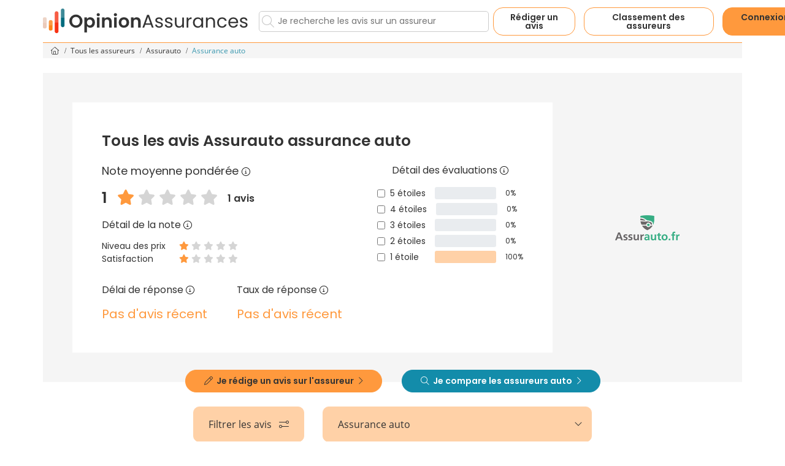

--- FILE ---
content_type: text/html; charset=utf-8
request_url: https://www.opinion-assurances.fr/assureur-assurauto-assurance-auto.html
body_size: 30809
content:



<!DOCTYPE html>
<html lang="fr">
<head>
            <link rel="preconnect" href="https://d2x33sw8v4ayed.cloudfront.net" />

<link rel="preconnect" href="https://www.googletagmanager.com" />

<link rel="preload" href="https://d2x33sw8v4ayed.cloudfront.net/fonts/open-sans-v15-latin-regular.woff2" as="font" type="font/woff2" crossorigin>
<link rel="preload" href="https://d2x33sw8v4ayed.cloudfront.net/fonts/open-sans-v15-latin-700.woff2" as="font" type="font/woff2" crossorigin>
<link rel="preload" href="https://d2x33sw8v4ayed.cloudfront.net/fonts/Poppins-Regular.ttf" as="font" type="font/woff2" crossorigin>
<link rel="preload" href="https://d2x33sw8v4ayed.cloudfront.net/fonts/Poppins-SemiBold.ttf" as="font" type="font/woff2" crossorigin>

    <script data-cmp-ab="1">var l,j;navigator.cookieEnabled&&!/Mozilla\/5\.0 \(Linux; Android 11; moto g power \(2022\)\) AppleWebKit\/537\.36 \(KHTML, like Gecko\) Chrome\/(\d{3,})\.0\.0\.0 Mobile Safari\/537\.36|Mozilla\/5\.0 \(Macintosh; Intel Mac OS X 10_15_7\) AppleWebKit\/537\.36 \(KHTML, like Gecko\) Chrome\/(\d{3,})\.0\.0\.0 Safari\/537\.36|Speed Insights|Chrome-Lighthouse/i.test(navigator.userAgent)&&(l=document.createElement("link"),l.rel="preconnect",l.href="https://cdn.consentmanager.net",document.head.appendChild(l),l=document.createElement("link"),l.rel="preconnect",l.href="https://c.delivery.consentmanager.net",document.head.appendChild(l),j=document.createElement("script"),j.setAttribute("type","text/javascript"),j.setAttribute("data-cmp-ab","1"),j.setAttribute("src","https://cdn.consentmanager.net/delivery/autoblocking/13b57138840d.js"),j.setAttribute("data-cmp-host","c.delivery.consentmanager.net"),j.setAttribute("data-cmp-cdn","cdn.consentmanager.net"),j.setAttribute("data-cmp-codesrc","0"),document.head.appendChild(j))</script>

    <meta charset="utf-8" />
    <meta name="viewport" content="width=device-width, initial-scale=1.0" />

    <script>(function(n,t,i,r,u){n[r]=n[r]||[];n[r].push({"gtm.start":(new Date).getTime(),event:"gtm.js"});var e=t.getElementsByTagName(i)[0],f=t.createElement(i),o=r!="dataLayer"?"&l="+r:"";f.async=!0;f.src="https://www.googletagmanager.com/gtm.js?id="+u+o;e.parentNode.insertBefore(f,e)})(window,document,"script","dataLayer","GTM-NMGVDCF")</script>

        <title>Avis Assurauto assurance auto : que pensent les internautes ?</title>

        <meta name="description" content="Découvrez les 1 avis déposés sur l'assurance auto Assurauto. Triez les en fonction de la note pour retrouver les meilleurs ou les moins bons avis." />

    <meta name="mobile-web-app-capable" content="yes" />
    <meta name="apple-touch-fullscreen" content="yes" />

    

    <link rel="icon" href="https://d2x33sw8v4ayed.cloudfront.net/192x192-favicon-oa.png" sizes="192x192" type="image/png" />
    <link rel="manifest" href="https://d2x33sw8v4ayed.cloudfront.net/manifest.json" />
    <link rel="shortcut icon" href="https://d2x33sw8v4ayed.cloudfront.net/favicon.ico" />

            <meta name="robots" content="index, follow, all" />
                        <link href="https://www.opinion-assurances.fr/assureur-assurauto.html" rel="canonical" />


    


    <style>@font-face{font-family:'Open Sans';font-style:normal;font-weight:400;src:url('https://d2x33sw8v4ayed.cloudfront.net/fonts/open-sans-v15-latin-regular.eot?');src:local('Open Sans Regular'),local('OpenSans-Regular'),url('https://d2x33sw8v4ayed.cloudfront.net/fonts/open-sans-v15-latin-regular.eot?#iefix') format('embedded-opentype'),url('https://d2x33sw8v4ayed.cloudfront.net/fonts/open-sans-v15-latin-regular.woff2') format('woff2'),url('https://d2x33sw8v4ayed.cloudfront.net/fonts/open-sans-v15-latin-regular.woff') format('woff'),url('https://d2x33sw8v4ayed.cloudfront.net/fonts/open-sans-v15-latin-regular.ttf') format('truetype'),url('https://d2x33sw8v4ayed.cloudfront.net/fonts/open-sans-v15-latin-regular.svg#OpenSans') format('svg');font-display:swap}@font-face{font-family:'Open Sans';font-style:normal;font-weight:700;src:url('https://d2x33sw8v4ayed.cloudfront.net/fonts/open-sans-v15-latin-700.eot?');src:local('Open Sans Bold'),local('OpenSans-Bold'),url('https://d2x33sw8v4ayed.cloudfront.net/fonts/open-sans-v15-latin-700.eot?#iefix') format('embedded-opentype'),url('https://d2x33sw8v4ayed.cloudfront.net/fonts/open-sans-v15-latin-700.woff2') format('woff2'),url('https://d2x33sw8v4ayed.cloudfront.net/fonts/open-sans-v15-latin-700.woff') format('woff'),url('https://d2x33sw8v4ayed.cloudfront.net/fonts/open-sans-v15-latin-700.ttf') format('truetype'),url('https://d2x33sw8v4ayed.cloudfront.net/fonts/open-sans-v15-latin-700.svg#OpenSans') format('svg');font-display:swap}@font-face{font-family:'Poppins';font-style:normal;font-weight:400;src:url('https://d2x33sw8v4ayed.cloudfront.net/fonts/Poppins-Regular.ttf') format('truetype');font-display:swap}@font-face{font-family:'Poppins';font-style:normal;font-weight:700;src:url('https://d2x33sw8v4ayed.cloudfront.net/fonts/Poppins-SemiBold.ttf') format('truetype');font-display:swap}.fal,.fab{display:none}
.container,.container-fluid,.container-lg,.container-md,.container-sm,.container-xl,.container-xxl{--bs-gutter-x:1.5rem;--bs-gutter-y:0;width:100%;padding-right:calc(var(--bs-gutter-x) * .5);padding-left:calc(var(--bs-gutter-x) * .5);margin-right:auto;margin-left:auto}@media (min-width:576px){.container,.container-sm{max-width:540px}}@media (min-width:768px){.container,.container-md,.container-sm{max-width:720px}}@media (min-width:992px){.container,.container-lg,.container-md,.container-sm{max-width:960px}}@media (min-width:1200px){.container,.container-lg,.container-md,.container-sm,.container-xl{max-width:1140px}}@media (min-width:1400px){.container,.container-lg,.container-md,.container-sm,.container-xl,.container-xxl{max-width:1320px}}:root{--bs-breakpoint-xs:0;--bs-breakpoint-sm:576px;--bs-breakpoint-md:768px;--bs-breakpoint-lg:992px;--bs-breakpoint-xl:1200px;--bs-breakpoint-xxl:1400px}.row{--bs-gutter-x:1.5rem;--bs-gutter-y:0;display:flex;flex-wrap:wrap;margin-top:calc(-1 * var(--bs-gutter-y));margin-right:calc(-.5 * var(--bs-gutter-x));margin-left:calc(-.5 * var(--bs-gutter-x))}.row>*{box-sizing:border-box;flex-shrink:0;width:100%;max-width:100%;padding-right:calc(var(--bs-gutter-x) * .5);padding-left:calc(var(--bs-gutter-x) * .5);margin-top:var(--bs-gutter-y)}.col{flex:1 0 0%}.row-cols-auto>*{flex:0 0 auto;width:auto}.row-cols-1>*{flex:0 0 auto;width:100%}.row-cols-2>*{flex:0 0 auto;width:50%}.row-cols-3>*{flex:0 0 auto;width:33.33333333%}.row-cols-4>*{flex:0 0 auto;width:25%}.row-cols-5>*{flex:0 0 auto;width:20%}.row-cols-6>*{flex:0 0 auto;width:16.66666667%}.col-auto{flex:0 0 auto;width:auto}.col-1{flex:0 0 auto;width:8.33333333%}.col-2{flex:0 0 auto;width:16.66666667%}.col-3{flex:0 0 auto;width:25%}.col-4{flex:0 0 auto;width:33.33333333%}.col-5{flex:0 0 auto;width:41.66666667%}.col-6{flex:0 0 auto;width:50%}.col-7{flex:0 0 auto;width:58.33333333%}.col-8{flex:0 0 auto;width:66.66666667%}.col-9{flex:0 0 auto;width:75%}.col-10{flex:0 0 auto;width:83.33333333%}.col-11{flex:0 0 auto;width:91.66666667%}.col-12{flex:0 0 auto;width:100%}.offset-1{margin-left:8.33333333%}.offset-2{margin-left:16.66666667%}.offset-3{margin-left:25%}.offset-4{margin-left:33.33333333%}.offset-5{margin-left:41.66666667%}.offset-6{margin-left:50%}.offset-7{margin-left:58.33333333%}.offset-8{margin-left:66.66666667%}.offset-9{margin-left:75%}.offset-10{margin-left:83.33333333%}.offset-11{margin-left:91.66666667%}.g-0,.gx-0{--bs-gutter-x:0}.g-0,.gy-0{--bs-gutter-y:0}.g-1,.gx-1{--bs-gutter-x:0.25rem}.g-1,.gy-1{--bs-gutter-y:0.25rem}.g-2,.gx-2{--bs-gutter-x:0.5rem}.g-2,.gy-2{--bs-gutter-y:0.5rem}.g-3,.gx-3{--bs-gutter-x:1rem}.g-3,.gy-3{--bs-gutter-y:1rem}.g-4,.gx-4{--bs-gutter-x:1.5rem}.g-4,.gy-4{--bs-gutter-y:1.5rem}.g-5,.gx-5{--bs-gutter-x:3rem}.g-5,.gy-5{--bs-gutter-y:3rem}@media (min-width:576px){.col-sm{flex:1 0 0%}.row-cols-sm-auto>*{flex:0 0 auto;width:auto}.row-cols-sm-1>*{flex:0 0 auto;width:100%}.row-cols-sm-2>*{flex:0 0 auto;width:50%}.row-cols-sm-3>*{flex:0 0 auto;width:33.33333333%}.row-cols-sm-4>*{flex:0 0 auto;width:25%}.row-cols-sm-5>*{flex:0 0 auto;width:20%}.row-cols-sm-6>*{flex:0 0 auto;width:16.66666667%}.col-sm-auto{flex:0 0 auto;width:auto}.col-sm-1{flex:0 0 auto;width:8.33333333%}.col-sm-2{flex:0 0 auto;width:16.66666667%}.col-sm-3{flex:0 0 auto;width:25%}.col-sm-4{flex:0 0 auto;width:33.33333333%}.col-sm-5{flex:0 0 auto;width:41.66666667%}.col-sm-6{flex:0 0 auto;width:50%}.col-sm-7{flex:0 0 auto;width:58.33333333%}.col-sm-8{flex:0 0 auto;width:66.66666667%}.col-sm-9{flex:0 0 auto;width:75%}.col-sm-10{flex:0 0 auto;width:83.33333333%}.col-sm-11{flex:0 0 auto;width:91.66666667%}.col-sm-12{flex:0 0 auto;width:100%}.offset-sm-0{margin-left:0}.offset-sm-1{margin-left:8.33333333%}.offset-sm-2{margin-left:16.66666667%}.offset-sm-3{margin-left:25%}.offset-sm-4{margin-left:33.33333333%}.offset-sm-5{margin-left:41.66666667%}.offset-sm-6{margin-left:50%}.offset-sm-7{margin-left:58.33333333%}.offset-sm-8{margin-left:66.66666667%}.offset-sm-9{margin-left:75%}.offset-sm-10{margin-left:83.33333333%}.offset-sm-11{margin-left:91.66666667%}.g-sm-0,.gx-sm-0{--bs-gutter-x:0}.g-sm-0,.gy-sm-0{--bs-gutter-y:0}.g-sm-1,.gx-sm-1{--bs-gutter-x:0.25rem}.g-sm-1,.gy-sm-1{--bs-gutter-y:0.25rem}.g-sm-2,.gx-sm-2{--bs-gutter-x:0.5rem}.g-sm-2,.gy-sm-2{--bs-gutter-y:0.5rem}.g-sm-3,.gx-sm-3{--bs-gutter-x:1rem}.g-sm-3,.gy-sm-3{--bs-gutter-y:1rem}.g-sm-4,.gx-sm-4{--bs-gutter-x:1.5rem}.g-sm-4,.gy-sm-4{--bs-gutter-y:1.5rem}.g-sm-5,.gx-sm-5{--bs-gutter-x:3rem}.g-sm-5,.gy-sm-5{--bs-gutter-y:3rem}}@media (min-width:768px){.col-md{flex:1 0 0%}.row-cols-md-auto>*{flex:0 0 auto;width:auto}.row-cols-md-1>*{flex:0 0 auto;width:100%}.row-cols-md-2>*{flex:0 0 auto;width:50%}.row-cols-md-3>*{flex:0 0 auto;width:33.33333333%}.row-cols-md-4>*{flex:0 0 auto;width:25%}.row-cols-md-5>*{flex:0 0 auto;width:20%}.row-cols-md-6>*{flex:0 0 auto;width:16.66666667%}.col-md-auto{flex:0 0 auto;width:auto}.col-md-1{flex:0 0 auto;width:8.33333333%}.col-md-2{flex:0 0 auto;width:16.66666667%}.col-md-3{flex:0 0 auto;width:25%}.col-md-4{flex:0 0 auto;width:33.33333333%}.col-md-5{flex:0 0 auto;width:41.66666667%}.col-md-6{flex:0 0 auto;width:50%}.col-md-7{flex:0 0 auto;width:58.33333333%}.col-md-8{flex:0 0 auto;width:66.66666667%}.col-md-9{flex:0 0 auto;width:75%}.col-md-10{flex:0 0 auto;width:83.33333333%}.col-md-11{flex:0 0 auto;width:91.66666667%}.col-md-12{flex:0 0 auto;width:100%}.offset-md-0{margin-left:0}.offset-md-1{margin-left:8.33333333%}.offset-md-2{margin-left:16.66666667%}.offset-md-3{margin-left:25%}.offset-md-4{margin-left:33.33333333%}.offset-md-5{margin-left:41.66666667%}.offset-md-6{margin-left:50%}.offset-md-7{margin-left:58.33333333%}.offset-md-8{margin-left:66.66666667%}.offset-md-9{margin-left:75%}.offset-md-10{margin-left:83.33333333%}.offset-md-11{margin-left:91.66666667%}.g-md-0,.gx-md-0{--bs-gutter-x:0}.g-md-0,.gy-md-0{--bs-gutter-y:0}.g-md-1,.gx-md-1{--bs-gutter-x:0.25rem}.g-md-1,.gy-md-1{--bs-gutter-y:0.25rem}.g-md-2,.gx-md-2{--bs-gutter-x:0.5rem}.g-md-2,.gy-md-2{--bs-gutter-y:0.5rem}.g-md-3,.gx-md-3{--bs-gutter-x:1rem}.g-md-3,.gy-md-3{--bs-gutter-y:1rem}.g-md-4,.gx-md-4{--bs-gutter-x:1.5rem}.g-md-4,.gy-md-4{--bs-gutter-y:1.5rem}.g-md-5,.gx-md-5{--bs-gutter-x:3rem}.g-md-5,.gy-md-5{--bs-gutter-y:3rem}}@media (min-width:992px){.col-lg{flex:1 0 0%}.row-cols-lg-auto>*{flex:0 0 auto;width:auto}.row-cols-lg-1>*{flex:0 0 auto;width:100%}.row-cols-lg-2>*{flex:0 0 auto;width:50%}.row-cols-lg-3>*{flex:0 0 auto;width:33.33333333%}.row-cols-lg-4>*{flex:0 0 auto;width:25%}.row-cols-lg-5>*{flex:0 0 auto;width:20%}.row-cols-lg-6>*{flex:0 0 auto;width:16.66666667%}.col-lg-auto{flex:0 0 auto;width:auto}.col-lg-1{flex:0 0 auto;width:8.33333333%}.col-lg-2{flex:0 0 auto;width:16.66666667%}.col-lg-3{flex:0 0 auto;width:25%}.col-lg-4{flex:0 0 auto;width:33.33333333%}.col-lg-5{flex:0 0 auto;width:41.66666667%}.col-lg-6{flex:0 0 auto;width:50%}.col-lg-7{flex:0 0 auto;width:58.33333333%}.col-lg-8{flex:0 0 auto;width:66.66666667%}.col-lg-9{flex:0 0 auto;width:75%}.col-lg-10{flex:0 0 auto;width:83.33333333%}.col-lg-11{flex:0 0 auto;width:91.66666667%}.col-lg-12{flex:0 0 auto;width:100%}.offset-lg-0{margin-left:0}.offset-lg-1{margin-left:8.33333333%}.offset-lg-2{margin-left:16.66666667%}.offset-lg-3{margin-left:25%}.offset-lg-4{margin-left:33.33333333%}.offset-lg-5{margin-left:41.66666667%}.offset-lg-6{margin-left:50%}.offset-lg-7{margin-left:58.33333333%}.offset-lg-8{margin-left:66.66666667%}.offset-lg-9{margin-left:75%}.offset-lg-10{margin-left:83.33333333%}.offset-lg-11{margin-left:91.66666667%}.g-lg-0,.gx-lg-0{--bs-gutter-x:0}.g-lg-0,.gy-lg-0{--bs-gutter-y:0}.g-lg-1,.gx-lg-1{--bs-gutter-x:0.25rem}.g-lg-1,.gy-lg-1{--bs-gutter-y:0.25rem}.g-lg-2,.gx-lg-2{--bs-gutter-x:0.5rem}.g-lg-2,.gy-lg-2{--bs-gutter-y:0.5rem}.g-lg-3,.gx-lg-3{--bs-gutter-x:1rem}.g-lg-3,.gy-lg-3{--bs-gutter-y:1rem}.g-lg-4,.gx-lg-4{--bs-gutter-x:1.5rem}.g-lg-4,.gy-lg-4{--bs-gutter-y:1.5rem}.g-lg-5,.gx-lg-5{--bs-gutter-x:3rem}.g-lg-5,.gy-lg-5{--bs-gutter-y:3rem}}@media (min-width:1200px){.col-xl{flex:1 0 0%}.row-cols-xl-auto>*{flex:0 0 auto;width:auto}.row-cols-xl-1>*{flex:0 0 auto;width:100%}.row-cols-xl-2>*{flex:0 0 auto;width:50%}.row-cols-xl-3>*{flex:0 0 auto;width:33.33333333%}.row-cols-xl-4>*{flex:0 0 auto;width:25%}.row-cols-xl-5>*{flex:0 0 auto;width:20%}.row-cols-xl-6>*{flex:0 0 auto;width:16.66666667%}.col-xl-auto{flex:0 0 auto;width:auto}.col-xl-1{flex:0 0 auto;width:8.33333333%}.col-xl-2{flex:0 0 auto;width:16.66666667%}.col-xl-3{flex:0 0 auto;width:25%}.col-xl-4{flex:0 0 auto;width:33.33333333%}.col-xl-5{flex:0 0 auto;width:41.66666667%}.col-xl-6{flex:0 0 auto;width:50%}.col-xl-7{flex:0 0 auto;width:58.33333333%}.col-xl-8{flex:0 0 auto;width:66.66666667%}.col-xl-9{flex:0 0 auto;width:75%}.col-xl-10{flex:0 0 auto;width:83.33333333%}.col-xl-11{flex:0 0 auto;width:91.66666667%}.col-xl-12{flex:0 0 auto;width:100%}.offset-xl-0{margin-left:0}.offset-xl-1{margin-left:8.33333333%}.offset-xl-2{margin-left:16.66666667%}.offset-xl-3{margin-left:25%}.offset-xl-4{margin-left:33.33333333%}.offset-xl-5{margin-left:41.66666667%}.offset-xl-6{margin-left:50%}.offset-xl-7{margin-left:58.33333333%}.offset-xl-8{margin-left:66.66666667%}.offset-xl-9{margin-left:75%}.offset-xl-10{margin-left:83.33333333%}.offset-xl-11{margin-left:91.66666667%}.g-xl-0,.gx-xl-0{--bs-gutter-x:0}.g-xl-0,.gy-xl-0{--bs-gutter-y:0}.g-xl-1,.gx-xl-1{--bs-gutter-x:0.25rem}.g-xl-1,.gy-xl-1{--bs-gutter-y:0.25rem}.g-xl-2,.gx-xl-2{--bs-gutter-x:0.5rem}.g-xl-2,.gy-xl-2{--bs-gutter-y:0.5rem}.g-xl-3,.gx-xl-3{--bs-gutter-x:1rem}.g-xl-3,.gy-xl-3{--bs-gutter-y:1rem}.g-xl-4,.gx-xl-4{--bs-gutter-x:1.5rem}.g-xl-4,.gy-xl-4{--bs-gutter-y:1.5rem}.g-xl-5,.gx-xl-5{--bs-gutter-x:3rem}.g-xl-5,.gy-xl-5{--bs-gutter-y:3rem}}@media (min-width:1400px){.col-xxl{flex:1 0 0%}.row-cols-xxl-auto>*{flex:0 0 auto;width:auto}.row-cols-xxl-1>*{flex:0 0 auto;width:100%}.row-cols-xxl-2>*{flex:0 0 auto;width:50%}.row-cols-xxl-3>*{flex:0 0 auto;width:33.33333333%}.row-cols-xxl-4>*{flex:0 0 auto;width:25%}.row-cols-xxl-5>*{flex:0 0 auto;width:20%}.row-cols-xxl-6>*{flex:0 0 auto;width:16.66666667%}.col-xxl-auto{flex:0 0 auto;width:auto}.col-xxl-1{flex:0 0 auto;width:8.33333333%}.col-xxl-2{flex:0 0 auto;width:16.66666667%}.col-xxl-3{flex:0 0 auto;width:25%}.col-xxl-4{flex:0 0 auto;width:33.33333333%}.col-xxl-5{flex:0 0 auto;width:41.66666667%}.col-xxl-6{flex:0 0 auto;width:50%}.col-xxl-7{flex:0 0 auto;width:58.33333333%}.col-xxl-8{flex:0 0 auto;width:66.66666667%}.col-xxl-9{flex:0 0 auto;width:75%}.col-xxl-10{flex:0 0 auto;width:83.33333333%}.col-xxl-11{flex:0 0 auto;width:91.66666667%}.col-xxl-12{flex:0 0 auto;width:100%}.offset-xxl-0{margin-left:0}.offset-xxl-1{margin-left:8.33333333%}.offset-xxl-2{margin-left:16.66666667%}.offset-xxl-3{margin-left:25%}.offset-xxl-4{margin-left:33.33333333%}.offset-xxl-5{margin-left:41.66666667%}.offset-xxl-6{margin-left:50%}.offset-xxl-7{margin-left:58.33333333%}.offset-xxl-8{margin-left:66.66666667%}.offset-xxl-9{margin-left:75%}.offset-xxl-10{margin-left:83.33333333%}.offset-xxl-11{margin-left:91.66666667%}.g-xxl-0,.gx-xxl-0{--bs-gutter-x:0}.g-xxl-0,.gy-xxl-0{--bs-gutter-y:0}.g-xxl-1,.gx-xxl-1{--bs-gutter-x:0.25rem}.g-xxl-1,.gy-xxl-1{--bs-gutter-y:0.25rem}.g-xxl-2,.gx-xxl-2{--bs-gutter-x:0.5rem}.g-xxl-2,.gy-xxl-2{--bs-gutter-y:0.5rem}.g-xxl-3,.gx-xxl-3{--bs-gutter-x:1rem}.g-xxl-3,.gy-xxl-3{--bs-gutter-y:1rem}.g-xxl-4,.gx-xxl-4{--bs-gutter-x:1.5rem}.g-xxl-4,.gy-xxl-4{--bs-gutter-y:1.5rem}.g-xxl-5,.gx-xxl-5{--bs-gutter-x:3rem}.g-xxl-5,.gy-xxl-5{--bs-gutter-y:3rem}}.d-inline{display:inline!important}.d-inline-block{display:inline-block!important}.d-block{display:block!important}.d-grid{display:grid!important}.d-inline-grid{display:inline-grid!important}.d-table{display:table!important}.d-table-row{display:table-row!important}.d-table-cell{display:table-cell!important}.d-flex{display:flex!important}.d-inline-flex{display:inline-flex!important}.d-none{display:none!important}.flex-fill{flex:1 1 auto!important}.flex-row{flex-direction:row!important}.flex-column{flex-direction:column!important}.flex-row-reverse{flex-direction:row-reverse!important}.flex-column-reverse{flex-direction:column-reverse!important}.flex-grow-0{flex-grow:0!important}.flex-grow-1{flex-grow:1!important}.flex-shrink-0{flex-shrink:0!important}.flex-shrink-1{flex-shrink:1!important}.flex-wrap{flex-wrap:wrap!important}.flex-nowrap{flex-wrap:nowrap!important}.flex-wrap-reverse{flex-wrap:wrap-reverse!important}.justify-content-start{justify-content:flex-start!important}.justify-content-end{justify-content:flex-end!important}.justify-content-center{justify-content:center!important}.justify-content-between{justify-content:space-between!important}.justify-content-around{justify-content:space-around!important}.justify-content-evenly{justify-content:space-evenly!important}.align-items-start{align-items:flex-start!important}.align-items-end{align-items:flex-end!important}.align-items-center{align-items:center!important}.align-items-baseline{align-items:baseline!important}.align-items-stretch{align-items:stretch!important}.align-content-start{align-content:flex-start!important}.align-content-end{align-content:flex-end!important}.align-content-center{align-content:center!important}.align-content-between{align-content:space-between!important}.align-content-around{align-content:space-around!important}.align-content-stretch{align-content:stretch!important}.align-self-auto{align-self:auto!important}.align-self-start{align-self:flex-start!important}.align-self-end{align-self:flex-end!important}.align-self-center{align-self:center!important}.align-self-baseline{align-self:baseline!important}.align-self-stretch{align-self:stretch!important}.order-first{order:-1!important}.order-0{order:0!important}.order-1{order:1!important}.order-2{order:2!important}.order-3{order:3!important}.order-4{order:4!important}.order-5{order:5!important}.order-last{order:6!important}.m-0{margin:0!important}.m-1{margin:.25rem!important}.m-2{margin:.5rem!important}.m-3{margin:1rem!important}.m-4{margin:1.5rem!important}.m-5{margin:3rem!important}.m-auto{margin:auto!important}.mx-0{margin-right:0!important;margin-left:0!important}.mx-1{margin-right:.25rem!important;margin-left:.25rem!important}.mx-2{margin-right:.5rem!important;margin-left:.5rem!important}.mx-3{margin-right:1rem!important;margin-left:1rem!important}.mx-4{margin-right:1.5rem!important;margin-left:1.5rem!important}.mx-5{margin-right:3rem!important;margin-left:3rem!important}.mx-auto{margin-right:auto!important;margin-left:auto!important}.my-0{margin-top:0!important;margin-bottom:0!important}.my-1{margin-top:.25rem!important;margin-bottom:.25rem!important}.my-2{margin-top:.5rem!important;margin-bottom:.5rem!important}.my-3{margin-top:1rem!important;margin-bottom:1rem!important}.my-4{margin-top:1.5rem!important;margin-bottom:1.5rem!important}.my-5{margin-top:3rem!important;margin-bottom:3rem!important}.my-auto{margin-top:auto!important;margin-bottom:auto!important}.mt-0{margin-top:0!important}.mt-1{margin-top:.25rem!important}.mt-2{margin-top:.5rem!important}.mt-3{margin-top:1rem!important}.mt-4{margin-top:1.5rem!important}.mt-5{margin-top:3rem!important}.mt-auto{margin-top:auto!important}.me-0{margin-right:0!important}.me-1{margin-right:.25rem!important}.me-2{margin-right:.5rem!important}.me-3{margin-right:1rem!important}.me-4{margin-right:1.5rem!important}.me-5{margin-right:3rem!important}.me-auto{margin-right:auto!important}.mb-0{margin-bottom:0!important}.mb-1{margin-bottom:.25rem!important}.mb-2{margin-bottom:.5rem!important}.mb-3{margin-bottom:1rem!important}.mb-4{margin-bottom:1.5rem!important}.mb-5{margin-bottom:3rem!important}.mb-auto{margin-bottom:auto!important}.ms-0{margin-left:0!important}.ms-1{margin-left:.25rem!important}.ms-2{margin-left:.5rem!important}.ms-3{margin-left:1rem!important}.ms-4{margin-left:1.5rem!important}.ms-5{margin-left:3rem!important}.ms-auto{margin-left:auto!important}.p-0{padding:0!important}.p-1{padding:.25rem!important}.p-2{padding:.5rem!important}.p-3{padding:1rem!important}.p-4{padding:1.5rem!important}.p-5{padding:3rem!important}.px-0{padding-right:0!important;padding-left:0!important}.px-1{padding-right:.25rem!important;padding-left:.25rem!important}.px-2{padding-right:.5rem!important;padding-left:.5rem!important}.px-3{padding-right:1rem!important;padding-left:1rem!important}.px-4{padding-right:1.5rem!important;padding-left:1.5rem!important}.px-5{padding-right:3rem!important;padding-left:3rem!important}.py-0{padding-top:0!important;padding-bottom:0!important}.py-1{padding-top:.25rem!important;padding-bottom:.25rem!important}.py-2{padding-top:.5rem!important;padding-bottom:.5rem!important}.py-3{padding-top:1rem!important;padding-bottom:1rem!important}.py-4{padding-top:1.5rem!important;padding-bottom:1.5rem!important}.py-5{padding-top:3rem!important;padding-bottom:3rem!important}.pt-0{padding-top:0!important}.pt-1{padding-top:.25rem!important}.pt-2{padding-top:.5rem!important}.pt-3{padding-top:1rem!important}.pt-4{padding-top:1.5rem!important}.pt-5{padding-top:3rem!important}.pe-0{padding-right:0!important}.pe-1{padding-right:.25rem!important}.pe-2{padding-right:.5rem!important}.pe-3{padding-right:1rem!important}.pe-4{padding-right:1.5rem!important}.pe-5{padding-right:3rem!important}.pb-0{padding-bottom:0!important}.pb-1{padding-bottom:.25rem!important}.pb-2{padding-bottom:.5rem!important}.pb-3{padding-bottom:1rem!important}.pb-4{padding-bottom:1.5rem!important}.pb-5{padding-bottom:3rem!important}.ps-0{padding-left:0!important}.ps-1{padding-left:.25rem!important}.ps-2{padding-left:.5rem!important}.ps-3{padding-left:1rem!important}.ps-4{padding-left:1.5rem!important}.ps-5{padding-left:3rem!important}@media (min-width:576px){.d-sm-inline{display:inline!important}.d-sm-inline-block{display:inline-block!important}.d-sm-block{display:block!important}.d-sm-grid{display:grid!important}.d-sm-inline-grid{display:inline-grid!important}.d-sm-table{display:table!important}.d-sm-table-row{display:table-row!important}.d-sm-table-cell{display:table-cell!important}.d-sm-flex{display:flex!important}.d-sm-inline-flex{display:inline-flex!important}.d-sm-none{display:none!important}.flex-sm-fill{flex:1 1 auto!important}.flex-sm-row{flex-direction:row!important}.flex-sm-column{flex-direction:column!important}.flex-sm-row-reverse{flex-direction:row-reverse!important}.flex-sm-column-reverse{flex-direction:column-reverse!important}.flex-sm-grow-0{flex-grow:0!important}.flex-sm-grow-1{flex-grow:1!important}.flex-sm-shrink-0{flex-shrink:0!important}.flex-sm-shrink-1{flex-shrink:1!important}.flex-sm-wrap{flex-wrap:wrap!important}.flex-sm-nowrap{flex-wrap:nowrap!important}.flex-sm-wrap-reverse{flex-wrap:wrap-reverse!important}.justify-content-sm-start{justify-content:flex-start!important}.justify-content-sm-end{justify-content:flex-end!important}.justify-content-sm-center{justify-content:center!important}.justify-content-sm-between{justify-content:space-between!important}.justify-content-sm-around{justify-content:space-around!important}.justify-content-sm-evenly{justify-content:space-evenly!important}.align-items-sm-start{align-items:flex-start!important}.align-items-sm-end{align-items:flex-end!important}.align-items-sm-center{align-items:center!important}.align-items-sm-baseline{align-items:baseline!important}.align-items-sm-stretch{align-items:stretch!important}.align-content-sm-start{align-content:flex-start!important}.align-content-sm-end{align-content:flex-end!important}.align-content-sm-center{align-content:center!important}.align-content-sm-between{align-content:space-between!important}.align-content-sm-around{align-content:space-around!important}.align-content-sm-stretch{align-content:stretch!important}.align-self-sm-auto{align-self:auto!important}.align-self-sm-start{align-self:flex-start!important}.align-self-sm-end{align-self:flex-end!important}.align-self-sm-center{align-self:center!important}.align-self-sm-baseline{align-self:baseline!important}.align-self-sm-stretch{align-self:stretch!important}.order-sm-first{order:-1!important}.order-sm-0{order:0!important}.order-sm-1{order:1!important}.order-sm-2{order:2!important}.order-sm-3{order:3!important}.order-sm-4{order:4!important}.order-sm-5{order:5!important}.order-sm-last{order:6!important}.m-sm-0{margin:0!important}.m-sm-1{margin:.25rem!important}.m-sm-2{margin:.5rem!important}.m-sm-3{margin:1rem!important}.m-sm-4{margin:1.5rem!important}.m-sm-5{margin:3rem!important}.m-sm-auto{margin:auto!important}.mx-sm-0{margin-right:0!important;margin-left:0!important}.mx-sm-1{margin-right:.25rem!important;margin-left:.25rem!important}.mx-sm-2{margin-right:.5rem!important;margin-left:.5rem!important}.mx-sm-3{margin-right:1rem!important;margin-left:1rem!important}.mx-sm-4{margin-right:1.5rem!important;margin-left:1.5rem!important}.mx-sm-5{margin-right:3rem!important;margin-left:3rem!important}.mx-sm-auto{margin-right:auto!important;margin-left:auto!important}.my-sm-0{margin-top:0!important;margin-bottom:0!important}.my-sm-1{margin-top:.25rem!important;margin-bottom:.25rem!important}.my-sm-2{margin-top:.5rem!important;margin-bottom:.5rem!important}.my-sm-3{margin-top:1rem!important;margin-bottom:1rem!important}.my-sm-4{margin-top:1.5rem!important;margin-bottom:1.5rem!important}.my-sm-5{margin-top:3rem!important;margin-bottom:3rem!important}.my-sm-auto{margin-top:auto!important;margin-bottom:auto!important}.mt-sm-0{margin-top:0!important}.mt-sm-1{margin-top:.25rem!important}.mt-sm-2{margin-top:.5rem!important}.mt-sm-3{margin-top:1rem!important}.mt-sm-4{margin-top:1.5rem!important}.mt-sm-5{margin-top:3rem!important}.mt-sm-auto{margin-top:auto!important}.me-sm-0{margin-right:0!important}.me-sm-1{margin-right:.25rem!important}.me-sm-2{margin-right:.5rem!important}.me-sm-3{margin-right:1rem!important}.me-sm-4{margin-right:1.5rem!important}.me-sm-5{margin-right:3rem!important}.me-sm-auto{margin-right:auto!important}.mb-sm-0{margin-bottom:0!important}.mb-sm-1{margin-bottom:.25rem!important}.mb-sm-2{margin-bottom:.5rem!important}.mb-sm-3{margin-bottom:1rem!important}.mb-sm-4{margin-bottom:1.5rem!important}.mb-sm-5{margin-bottom:3rem!important}.mb-sm-auto{margin-bottom:auto!important}.ms-sm-0{margin-left:0!important}.ms-sm-1{margin-left:.25rem!important}.ms-sm-2{margin-left:.5rem!important}.ms-sm-3{margin-left:1rem!important}.ms-sm-4{margin-left:1.5rem!important}.ms-sm-5{margin-left:3rem!important}.ms-sm-auto{margin-left:auto!important}.p-sm-0{padding:0!important}.p-sm-1{padding:.25rem!important}.p-sm-2{padding:.5rem!important}.p-sm-3{padding:1rem!important}.p-sm-4{padding:1.5rem!important}.p-sm-5{padding:3rem!important}.px-sm-0{padding-right:0!important;padding-left:0!important}.px-sm-1{padding-right:.25rem!important;padding-left:.25rem!important}.px-sm-2{padding-right:.5rem!important;padding-left:.5rem!important}.px-sm-3{padding-right:1rem!important;padding-left:1rem!important}.px-sm-4{padding-right:1.5rem!important;padding-left:1.5rem!important}.px-sm-5{padding-right:3rem!important;padding-left:3rem!important}.py-sm-0{padding-top:0!important;padding-bottom:0!important}.py-sm-1{padding-top:.25rem!important;padding-bottom:.25rem!important}.py-sm-2{padding-top:.5rem!important;padding-bottom:.5rem!important}.py-sm-3{padding-top:1rem!important;padding-bottom:1rem!important}.py-sm-4{padding-top:1.5rem!important;padding-bottom:1.5rem!important}.py-sm-5{padding-top:3rem!important;padding-bottom:3rem!important}.pt-sm-0{padding-top:0!important}.pt-sm-1{padding-top:.25rem!important}.pt-sm-2{padding-top:.5rem!important}.pt-sm-3{padding-top:1rem!important}.pt-sm-4{padding-top:1.5rem!important}.pt-sm-5{padding-top:3rem!important}.pe-sm-0{padding-right:0!important}.pe-sm-1{padding-right:.25rem!important}.pe-sm-2{padding-right:.5rem!important}.pe-sm-3{padding-right:1rem!important}.pe-sm-4{padding-right:1.5rem!important}.pe-sm-5{padding-right:3rem!important}.pb-sm-0{padding-bottom:0!important}.pb-sm-1{padding-bottom:.25rem!important}.pb-sm-2{padding-bottom:.5rem!important}.pb-sm-3{padding-bottom:1rem!important}.pb-sm-4{padding-bottom:1.5rem!important}.pb-sm-5{padding-bottom:3rem!important}.ps-sm-0{padding-left:0!important}.ps-sm-1{padding-left:.25rem!important}.ps-sm-2{padding-left:.5rem!important}.ps-sm-3{padding-left:1rem!important}.ps-sm-4{padding-left:1.5rem!important}.ps-sm-5{padding-left:3rem!important}}@media (min-width:768px){.d-md-inline{display:inline!important}.d-md-inline-block{display:inline-block!important}.d-md-block{display:block!important}.d-md-grid{display:grid!important}.d-md-inline-grid{display:inline-grid!important}.d-md-table{display:table!important}.d-md-table-row{display:table-row!important}.d-md-table-cell{display:table-cell!important}.d-md-flex{display:flex!important}.d-md-inline-flex{display:inline-flex!important}.d-md-none{display:none!important}.flex-md-fill{flex:1 1 auto!important}.flex-md-row{flex-direction:row!important}.flex-md-column{flex-direction:column!important}.flex-md-row-reverse{flex-direction:row-reverse!important}.flex-md-column-reverse{flex-direction:column-reverse!important}.flex-md-grow-0{flex-grow:0!important}.flex-md-grow-1{flex-grow:1!important}.flex-md-shrink-0{flex-shrink:0!important}.flex-md-shrink-1{flex-shrink:1!important}.flex-md-wrap{flex-wrap:wrap!important}.flex-md-nowrap{flex-wrap:nowrap!important}.flex-md-wrap-reverse{flex-wrap:wrap-reverse!important}.justify-content-md-start{justify-content:flex-start!important}.justify-content-md-end{justify-content:flex-end!important}.justify-content-md-center{justify-content:center!important}.justify-content-md-between{justify-content:space-between!important}.justify-content-md-around{justify-content:space-around!important}.justify-content-md-evenly{justify-content:space-evenly!important}.align-items-md-start{align-items:flex-start!important}.align-items-md-end{align-items:flex-end!important}.align-items-md-center{align-items:center!important}.align-items-md-baseline{align-items:baseline!important}.align-items-md-stretch{align-items:stretch!important}.align-content-md-start{align-content:flex-start!important}.align-content-md-end{align-content:flex-end!important}.align-content-md-center{align-content:center!important}.align-content-md-between{align-content:space-between!important}.align-content-md-around{align-content:space-around!important}.align-content-md-stretch{align-content:stretch!important}.align-self-md-auto{align-self:auto!important}.align-self-md-start{align-self:flex-start!important}.align-self-md-end{align-self:flex-end!important}.align-self-md-center{align-self:center!important}.align-self-md-baseline{align-self:baseline!important}.align-self-md-stretch{align-self:stretch!important}.order-md-first{order:-1!important}.order-md-0{order:0!important}.order-md-1{order:1!important}.order-md-2{order:2!important}.order-md-3{order:3!important}.order-md-4{order:4!important}.order-md-5{order:5!important}.order-md-last{order:6!important}.m-md-0{margin:0!important}.m-md-1{margin:.25rem!important}.m-md-2{margin:.5rem!important}.m-md-3{margin:1rem!important}.m-md-4{margin:1.5rem!important}.m-md-5{margin:3rem!important}.m-md-auto{margin:auto!important}.mx-md-0{margin-right:0!important;margin-left:0!important}.mx-md-1{margin-right:.25rem!important;margin-left:.25rem!important}.mx-md-2{margin-right:.5rem!important;margin-left:.5rem!important}.mx-md-3{margin-right:1rem!important;margin-left:1rem!important}.mx-md-4{margin-right:1.5rem!important;margin-left:1.5rem!important}.mx-md-5{margin-right:3rem!important;margin-left:3rem!important}.mx-md-auto{margin-right:auto!important;margin-left:auto!important}.my-md-0{margin-top:0!important;margin-bottom:0!important}.my-md-1{margin-top:.25rem!important;margin-bottom:.25rem!important}.my-md-2{margin-top:.5rem!important;margin-bottom:.5rem!important}.my-md-3{margin-top:1rem!important;margin-bottom:1rem!important}.my-md-4{margin-top:1.5rem!important;margin-bottom:1.5rem!important}.my-md-5{margin-top:3rem!important;margin-bottom:3rem!important}.my-md-auto{margin-top:auto!important;margin-bottom:auto!important}.mt-md-0{margin-top:0!important}.mt-md-1{margin-top:.25rem!important}.mt-md-2{margin-top:.5rem!important}.mt-md-3{margin-top:1rem!important}.mt-md-4{margin-top:1.5rem!important}.mt-md-5{margin-top:3rem!important}.mt-md-auto{margin-top:auto!important}.me-md-0{margin-right:0!important}.me-md-1{margin-right:.25rem!important}.me-md-2{margin-right:.5rem!important}.me-md-3{margin-right:1rem!important}.me-md-4{margin-right:1.5rem!important}.me-md-5{margin-right:3rem!important}.me-md-auto{margin-right:auto!important}.mb-md-0{margin-bottom:0!important}.mb-md-1{margin-bottom:.25rem!important}.mb-md-2{margin-bottom:.5rem!important}.mb-md-3{margin-bottom:1rem!important}.mb-md-4{margin-bottom:1.5rem!important}.mb-md-5{margin-bottom:3rem!important}.mb-md-auto{margin-bottom:auto!important}.ms-md-0{margin-left:0!important}.ms-md-1{margin-left:.25rem!important}.ms-md-2{margin-left:.5rem!important}.ms-md-3{margin-left:1rem!important}.ms-md-4{margin-left:1.5rem!important}.ms-md-5{margin-left:3rem!important}.ms-md-auto{margin-left:auto!important}.p-md-0{padding:0!important}.p-md-1{padding:.25rem!important}.p-md-2{padding:.5rem!important}.p-md-3{padding:1rem!important}.p-md-4{padding:1.5rem!important}.p-md-5{padding:3rem!important}.px-md-0{padding-right:0!important;padding-left:0!important}.px-md-1{padding-right:.25rem!important;padding-left:.25rem!important}.px-md-2{padding-right:.5rem!important;padding-left:.5rem!important}.px-md-3{padding-right:1rem!important;padding-left:1rem!important}.px-md-4{padding-right:1.5rem!important;padding-left:1.5rem!important}.px-md-5{padding-right:3rem!important;padding-left:3rem!important}.py-md-0{padding-top:0!important;padding-bottom:0!important}.py-md-1{padding-top:.25rem!important;padding-bottom:.25rem!important}.py-md-2{padding-top:.5rem!important;padding-bottom:.5rem!important}.py-md-3{padding-top:1rem!important;padding-bottom:1rem!important}.py-md-4{padding-top:1.5rem!important;padding-bottom:1.5rem!important}.py-md-5{padding-top:3rem!important;padding-bottom:3rem!important}.pt-md-0{padding-top:0!important}.pt-md-1{padding-top:.25rem!important}.pt-md-2{padding-top:.5rem!important}.pt-md-3{padding-top:1rem!important}.pt-md-4{padding-top:1.5rem!important}.pt-md-5{padding-top:3rem!important}.pe-md-0{padding-right:0!important}.pe-md-1{padding-right:.25rem!important}.pe-md-2{padding-right:.5rem!important}.pe-md-3{padding-right:1rem!important}.pe-md-4{padding-right:1.5rem!important}.pe-md-5{padding-right:3rem!important}.pb-md-0{padding-bottom:0!important}.pb-md-1{padding-bottom:.25rem!important}.pb-md-2{padding-bottom:.5rem!important}.pb-md-3{padding-bottom:1rem!important}.pb-md-4{padding-bottom:1.5rem!important}.pb-md-5{padding-bottom:3rem!important}.ps-md-0{padding-left:0!important}.ps-md-1{padding-left:.25rem!important}.ps-md-2{padding-left:.5rem!important}.ps-md-3{padding-left:1rem!important}.ps-md-4{padding-left:1.5rem!important}.ps-md-5{padding-left:3rem!important}}@media (min-width:992px){.d-lg-inline{display:inline!important}.d-lg-inline-block{display:inline-block!important}.d-lg-block{display:block!important}.d-lg-grid{display:grid!important}.d-lg-inline-grid{display:inline-grid!important}.d-lg-table{display:table!important}.d-lg-table-row{display:table-row!important}.d-lg-table-cell{display:table-cell!important}.d-lg-flex{display:flex!important}.d-lg-inline-flex{display:inline-flex!important}.d-lg-none{display:none!important}.flex-lg-fill{flex:1 1 auto!important}.flex-lg-row{flex-direction:row!important}.flex-lg-column{flex-direction:column!important}.flex-lg-row-reverse{flex-direction:row-reverse!important}.flex-lg-column-reverse{flex-direction:column-reverse!important}.flex-lg-grow-0{flex-grow:0!important}.flex-lg-grow-1{flex-grow:1!important}.flex-lg-shrink-0{flex-shrink:0!important}.flex-lg-shrink-1{flex-shrink:1!important}.flex-lg-wrap{flex-wrap:wrap!important}.flex-lg-nowrap{flex-wrap:nowrap!important}.flex-lg-wrap-reverse{flex-wrap:wrap-reverse!important}.justify-content-lg-start{justify-content:flex-start!important}.justify-content-lg-end{justify-content:flex-end!important}.justify-content-lg-center{justify-content:center!important}.justify-content-lg-between{justify-content:space-between!important}.justify-content-lg-around{justify-content:space-around!important}.justify-content-lg-evenly{justify-content:space-evenly!important}.align-items-lg-start{align-items:flex-start!important}.align-items-lg-end{align-items:flex-end!important}.align-items-lg-center{align-items:center!important}.align-items-lg-baseline{align-items:baseline!important}.align-items-lg-stretch{align-items:stretch!important}.align-content-lg-start{align-content:flex-start!important}.align-content-lg-end{align-content:flex-end!important}.align-content-lg-center{align-content:center!important}.align-content-lg-between{align-content:space-between!important}.align-content-lg-around{align-content:space-around!important}.align-content-lg-stretch{align-content:stretch!important}.align-self-lg-auto{align-self:auto!important}.align-self-lg-start{align-self:flex-start!important}.align-self-lg-end{align-self:flex-end!important}.align-self-lg-center{align-self:center!important}.align-self-lg-baseline{align-self:baseline!important}.align-self-lg-stretch{align-self:stretch!important}.order-lg-first{order:-1!important}.order-lg-0{order:0!important}.order-lg-1{order:1!important}.order-lg-2{order:2!important}.order-lg-3{order:3!important}.order-lg-4{order:4!important}.order-lg-5{order:5!important}.order-lg-last{order:6!important}.m-lg-0{margin:0!important}.m-lg-1{margin:.25rem!important}.m-lg-2{margin:.5rem!important}.m-lg-3{margin:1rem!important}.m-lg-4{margin:1.5rem!important}.m-lg-5{margin:3rem!important}.m-lg-auto{margin:auto!important}.mx-lg-0{margin-right:0!important;margin-left:0!important}.mx-lg-1{margin-right:.25rem!important;margin-left:.25rem!important}.mx-lg-2{margin-right:.5rem!important;margin-left:.5rem!important}.mx-lg-3{margin-right:1rem!important;margin-left:1rem!important}.mx-lg-4{margin-right:1.5rem!important;margin-left:1.5rem!important}.mx-lg-5{margin-right:3rem!important;margin-left:3rem!important}.mx-lg-auto{margin-right:auto!important;margin-left:auto!important}.my-lg-0{margin-top:0!important;margin-bottom:0!important}.my-lg-1{margin-top:.25rem!important;margin-bottom:.25rem!important}.my-lg-2{margin-top:.5rem!important;margin-bottom:.5rem!important}.my-lg-3{margin-top:1rem!important;margin-bottom:1rem!important}.my-lg-4{margin-top:1.5rem!important;margin-bottom:1.5rem!important}.my-lg-5{margin-top:3rem!important;margin-bottom:3rem!important}.my-lg-auto{margin-top:auto!important;margin-bottom:auto!important}.mt-lg-0{margin-top:0!important}.mt-lg-1{margin-top:.25rem!important}.mt-lg-2{margin-top:.5rem!important}.mt-lg-3{margin-top:1rem!important}.mt-lg-4{margin-top:1.5rem!important}.mt-lg-5{margin-top:3rem!important}.mt-lg-auto{margin-top:auto!important}.me-lg-0{margin-right:0!important}.me-lg-1{margin-right:.25rem!important}.me-lg-2{margin-right:.5rem!important}.me-lg-3{margin-right:1rem!important}.me-lg-4{margin-right:1.5rem!important}.me-lg-5{margin-right:3rem!important}.me-lg-auto{margin-right:auto!important}.mb-lg-0{margin-bottom:0!important}.mb-lg-1{margin-bottom:.25rem!important}.mb-lg-2{margin-bottom:.5rem!important}.mb-lg-3{margin-bottom:1rem!important}.mb-lg-4{margin-bottom:1.5rem!important}.mb-lg-5{margin-bottom:3rem!important}.mb-lg-auto{margin-bottom:auto!important}.ms-lg-0{margin-left:0!important}.ms-lg-1{margin-left:.25rem!important}.ms-lg-2{margin-left:.5rem!important}.ms-lg-3{margin-left:1rem!important}.ms-lg-4{margin-left:1.5rem!important}.ms-lg-5{margin-left:3rem!important}.ms-lg-auto{margin-left:auto!important}.p-lg-0{padding:0!important}.p-lg-1{padding:.25rem!important}.p-lg-2{padding:.5rem!important}.p-lg-3{padding:1rem!important}.p-lg-4{padding:1.5rem!important}.p-lg-5{padding:3rem!important}.px-lg-0{padding-right:0!important;padding-left:0!important}.px-lg-1{padding-right:.25rem!important;padding-left:.25rem!important}.px-lg-2{padding-right:.5rem!important;padding-left:.5rem!important}.px-lg-3{padding-right:1rem!important;padding-left:1rem!important}.px-lg-4{padding-right:1.5rem!important;padding-left:1.5rem!important}.px-lg-5{padding-right:3rem!important;padding-left:3rem!important}.py-lg-0{padding-top:0!important;padding-bottom:0!important}.py-lg-1{padding-top:.25rem!important;padding-bottom:.25rem!important}.py-lg-2{padding-top:.5rem!important;padding-bottom:.5rem!important}.py-lg-3{padding-top:1rem!important;padding-bottom:1rem!important}.py-lg-4{padding-top:1.5rem!important;padding-bottom:1.5rem!important}.py-lg-5{padding-top:3rem!important;padding-bottom:3rem!important}.pt-lg-0{padding-top:0!important}.pt-lg-1{padding-top:.25rem!important}.pt-lg-2{padding-top:.5rem!important}.pt-lg-3{padding-top:1rem!important}.pt-lg-4{padding-top:1.5rem!important}.pt-lg-5{padding-top:3rem!important}.pe-lg-0{padding-right:0!important}.pe-lg-1{padding-right:.25rem!important}.pe-lg-2{padding-right:.5rem!important}.pe-lg-3{padding-right:1rem!important}.pe-lg-4{padding-right:1.5rem!important}.pe-lg-5{padding-right:3rem!important}.pb-lg-0{padding-bottom:0!important}.pb-lg-1{padding-bottom:.25rem!important}.pb-lg-2{padding-bottom:.5rem!important}.pb-lg-3{padding-bottom:1rem!important}.pb-lg-4{padding-bottom:1.5rem!important}.pb-lg-5{padding-bottom:3rem!important}.ps-lg-0{padding-left:0!important}.ps-lg-1{padding-left:.25rem!important}.ps-lg-2{padding-left:.5rem!important}.ps-lg-3{padding-left:1rem!important}.ps-lg-4{padding-left:1.5rem!important}.ps-lg-5{padding-left:3rem!important}}@media (min-width:1200px){.d-xl-inline{display:inline!important}.d-xl-inline-block{display:inline-block!important}.d-xl-block{display:block!important}.d-xl-grid{display:grid!important}.d-xl-inline-grid{display:inline-grid!important}.d-xl-table{display:table!important}.d-xl-table-row{display:table-row!important}.d-xl-table-cell{display:table-cell!important}.d-xl-flex{display:flex!important}.d-xl-inline-flex{display:inline-flex!important}.d-xl-none{display:none!important}.flex-xl-fill{flex:1 1 auto!important}.flex-xl-row{flex-direction:row!important}.flex-xl-column{flex-direction:column!important}.flex-xl-row-reverse{flex-direction:row-reverse!important}.flex-xl-column-reverse{flex-direction:column-reverse!important}.flex-xl-grow-0{flex-grow:0!important}.flex-xl-grow-1{flex-grow:1!important}.flex-xl-shrink-0{flex-shrink:0!important}.flex-xl-shrink-1{flex-shrink:1!important}.flex-xl-wrap{flex-wrap:wrap!important}.flex-xl-nowrap{flex-wrap:nowrap!important}.flex-xl-wrap-reverse{flex-wrap:wrap-reverse!important}.justify-content-xl-start{justify-content:flex-start!important}.justify-content-xl-end{justify-content:flex-end!important}.justify-content-xl-center{justify-content:center!important}.justify-content-xl-between{justify-content:space-between!important}.justify-content-xl-around{justify-content:space-around!important}.justify-content-xl-evenly{justify-content:space-evenly!important}.align-items-xl-start{align-items:flex-start!important}.align-items-xl-end{align-items:flex-end!important}.align-items-xl-center{align-items:center!important}.align-items-xl-baseline{align-items:baseline!important}.align-items-xl-stretch{align-items:stretch!important}.align-content-xl-start{align-content:flex-start!important}.align-content-xl-end{align-content:flex-end!important}.align-content-xl-center{align-content:center!important}.align-content-xl-between{align-content:space-between!important}.align-content-xl-around{align-content:space-around!important}.align-content-xl-stretch{align-content:stretch!important}.align-self-xl-auto{align-self:auto!important}.align-self-xl-start{align-self:flex-start!important}.align-self-xl-end{align-self:flex-end!important}.align-self-xl-center{align-self:center!important}.align-self-xl-baseline{align-self:baseline!important}.align-self-xl-stretch{align-self:stretch!important}.order-xl-first{order:-1!important}.order-xl-0{order:0!important}.order-xl-1{order:1!important}.order-xl-2{order:2!important}.order-xl-3{order:3!important}.order-xl-4{order:4!important}.order-xl-5{order:5!important}.order-xl-last{order:6!important}.m-xl-0{margin:0!important}.m-xl-1{margin:.25rem!important}.m-xl-2{margin:.5rem!important}.m-xl-3{margin:1rem!important}.m-xl-4{margin:1.5rem!important}.m-xl-5{margin:3rem!important}.m-xl-auto{margin:auto!important}.mx-xl-0{margin-right:0!important;margin-left:0!important}.mx-xl-1{margin-right:.25rem!important;margin-left:.25rem!important}.mx-xl-2{margin-right:.5rem!important;margin-left:.5rem!important}.mx-xl-3{margin-right:1rem!important;margin-left:1rem!important}.mx-xl-4{margin-right:1.5rem!important;margin-left:1.5rem!important}.mx-xl-5{margin-right:3rem!important;margin-left:3rem!important}.mx-xl-auto{margin-right:auto!important;margin-left:auto!important}.my-xl-0{margin-top:0!important;margin-bottom:0!important}.my-xl-1{margin-top:.25rem!important;margin-bottom:.25rem!important}.my-xl-2{margin-top:.5rem!important;margin-bottom:.5rem!important}.my-xl-3{margin-top:1rem!important;margin-bottom:1rem!important}.my-xl-4{margin-top:1.5rem!important;margin-bottom:1.5rem!important}.my-xl-5{margin-top:3rem!important;margin-bottom:3rem!important}.my-xl-auto{margin-top:auto!important;margin-bottom:auto!important}.mt-xl-0{margin-top:0!important}.mt-xl-1{margin-top:.25rem!important}.mt-xl-2{margin-top:.5rem!important}.mt-xl-3{margin-top:1rem!important}.mt-xl-4{margin-top:1.5rem!important}.mt-xl-5{margin-top:3rem!important}.mt-xl-auto{margin-top:auto!important}.me-xl-0{margin-right:0!important}.me-xl-1{margin-right:.25rem!important}.me-xl-2{margin-right:.5rem!important}.me-xl-3{margin-right:1rem!important}.me-xl-4{margin-right:1.5rem!important}.me-xl-5{margin-right:3rem!important}.me-xl-auto{margin-right:auto!important}.mb-xl-0{margin-bottom:0!important}.mb-xl-1{margin-bottom:.25rem!important}.mb-xl-2{margin-bottom:.5rem!important}.mb-xl-3{margin-bottom:1rem!important}.mb-xl-4{margin-bottom:1.5rem!important}.mb-xl-5{margin-bottom:3rem!important}.mb-xl-auto{margin-bottom:auto!important}.ms-xl-0{margin-left:0!important}.ms-xl-1{margin-left:.25rem!important}.ms-xl-2{margin-left:.5rem!important}.ms-xl-3{margin-left:1rem!important}.ms-xl-4{margin-left:1.5rem!important}.ms-xl-5{margin-left:3rem!important}.ms-xl-auto{margin-left:auto!important}.p-xl-0{padding:0!important}.p-xl-1{padding:.25rem!important}.p-xl-2{padding:.5rem!important}.p-xl-3{padding:1rem!important}.p-xl-4{padding:1.5rem!important}.p-xl-5{padding:3rem!important}.px-xl-0{padding-right:0!important;padding-left:0!important}.px-xl-1{padding-right:.25rem!important;padding-left:.25rem!important}.px-xl-2{padding-right:.5rem!important;padding-left:.5rem!important}.px-xl-3{padding-right:1rem!important;padding-left:1rem!important}.px-xl-4{padding-right:1.5rem!important;padding-left:1.5rem!important}.px-xl-5{padding-right:3rem!important;padding-left:3rem!important}.py-xl-0{padding-top:0!important;padding-bottom:0!important}.py-xl-1{padding-top:.25rem!important;padding-bottom:.25rem!important}.py-xl-2{padding-top:.5rem!important;padding-bottom:.5rem!important}.py-xl-3{padding-top:1rem!important;padding-bottom:1rem!important}.py-xl-4{padding-top:1.5rem!important;padding-bottom:1.5rem!important}.py-xl-5{padding-top:3rem!important;padding-bottom:3rem!important}.pt-xl-0{padding-top:0!important}.pt-xl-1{padding-top:.25rem!important}.pt-xl-2{padding-top:.5rem!important}.pt-xl-3{padding-top:1rem!important}.pt-xl-4{padding-top:1.5rem!important}.pt-xl-5{padding-top:3rem!important}.pe-xl-0{padding-right:0!important}.pe-xl-1{padding-right:.25rem!important}.pe-xl-2{padding-right:.5rem!important}.pe-xl-3{padding-right:1rem!important}.pe-xl-4{padding-right:1.5rem!important}.pe-xl-5{padding-right:3rem!important}.pb-xl-0{padding-bottom:0!important}.pb-xl-1{padding-bottom:.25rem!important}.pb-xl-2{padding-bottom:.5rem!important}.pb-xl-3{padding-bottom:1rem!important}.pb-xl-4{padding-bottom:1.5rem!important}.pb-xl-5{padding-bottom:3rem!important}.ps-xl-0{padding-left:0!important}.ps-xl-1{padding-left:.25rem!important}.ps-xl-2{padding-left:.5rem!important}.ps-xl-3{padding-left:1rem!important}.ps-xl-4{padding-left:1.5rem!important}.ps-xl-5{padding-left:3rem!important}}@media (min-width:1400px){.d-xxl-inline{display:inline!important}.d-xxl-inline-block{display:inline-block!important}.d-xxl-block{display:block!important}.d-xxl-grid{display:grid!important}.d-xxl-inline-grid{display:inline-grid!important}.d-xxl-table{display:table!important}.d-xxl-table-row{display:table-row!important}.d-xxl-table-cell{display:table-cell!important}.d-xxl-flex{display:flex!important}.d-xxl-inline-flex{display:inline-flex!important}.d-xxl-none{display:none!important}.flex-xxl-fill{flex:1 1 auto!important}.flex-xxl-row{flex-direction:row!important}.flex-xxl-column{flex-direction:column!important}.flex-xxl-row-reverse{flex-direction:row-reverse!important}.flex-xxl-column-reverse{flex-direction:column-reverse!important}.flex-xxl-grow-0{flex-grow:0!important}.flex-xxl-grow-1{flex-grow:1!important}.flex-xxl-shrink-0{flex-shrink:0!important}.flex-xxl-shrink-1{flex-shrink:1!important}.flex-xxl-wrap{flex-wrap:wrap!important}.flex-xxl-nowrap{flex-wrap:nowrap!important}.flex-xxl-wrap-reverse{flex-wrap:wrap-reverse!important}.justify-content-xxl-start{justify-content:flex-start!important}.justify-content-xxl-end{justify-content:flex-end!important}.justify-content-xxl-center{justify-content:center!important}.justify-content-xxl-between{justify-content:space-between!important}.justify-content-xxl-around{justify-content:space-around!important}.justify-content-xxl-evenly{justify-content:space-evenly!important}.align-items-xxl-start{align-items:flex-start!important}.align-items-xxl-end{align-items:flex-end!important}.align-items-xxl-center{align-items:center!important}.align-items-xxl-baseline{align-items:baseline!important}.align-items-xxl-stretch{align-items:stretch!important}.align-content-xxl-start{align-content:flex-start!important}.align-content-xxl-end{align-content:flex-end!important}.align-content-xxl-center{align-content:center!important}.align-content-xxl-between{align-content:space-between!important}.align-content-xxl-around{align-content:space-around!important}.align-content-xxl-stretch{align-content:stretch!important}.align-self-xxl-auto{align-self:auto!important}.align-self-xxl-start{align-self:flex-start!important}.align-self-xxl-end{align-self:flex-end!important}.align-self-xxl-center{align-self:center!important}.align-self-xxl-baseline{align-self:baseline!important}.align-self-xxl-stretch{align-self:stretch!important}.order-xxl-first{order:-1!important}.order-xxl-0{order:0!important}.order-xxl-1{order:1!important}.order-xxl-2{order:2!important}.order-xxl-3{order:3!important}.order-xxl-4{order:4!important}.order-xxl-5{order:5!important}.order-xxl-last{order:6!important}.m-xxl-0{margin:0!important}.m-xxl-1{margin:.25rem!important}.m-xxl-2{margin:.5rem!important}.m-xxl-3{margin:1rem!important}.m-xxl-4{margin:1.5rem!important}.m-xxl-5{margin:3rem!important}.m-xxl-auto{margin:auto!important}.mx-xxl-0{margin-right:0!important;margin-left:0!important}.mx-xxl-1{margin-right:.25rem!important;margin-left:.25rem!important}.mx-xxl-2{margin-right:.5rem!important;margin-left:.5rem!important}.mx-xxl-3{margin-right:1rem!important;margin-left:1rem!important}.mx-xxl-4{margin-right:1.5rem!important;margin-left:1.5rem!important}.mx-xxl-5{margin-right:3rem!important;margin-left:3rem!important}.mx-xxl-auto{margin-right:auto!important;margin-left:auto!important}.my-xxl-0{margin-top:0!important;margin-bottom:0!important}.my-xxl-1{margin-top:.25rem!important;margin-bottom:.25rem!important}.my-xxl-2{margin-top:.5rem!important;margin-bottom:.5rem!important}.my-xxl-3{margin-top:1rem!important;margin-bottom:1rem!important}.my-xxl-4{margin-top:1.5rem!important;margin-bottom:1.5rem!important}.my-xxl-5{margin-top:3rem!important;margin-bottom:3rem!important}.my-xxl-auto{margin-top:auto!important;margin-bottom:auto!important}.mt-xxl-0{margin-top:0!important}.mt-xxl-1{margin-top:.25rem!important}.mt-xxl-2{margin-top:.5rem!important}.mt-xxl-3{margin-top:1rem!important}.mt-xxl-4{margin-top:1.5rem!important}.mt-xxl-5{margin-top:3rem!important}.mt-xxl-auto{margin-top:auto!important}.me-xxl-0{margin-right:0!important}.me-xxl-1{margin-right:.25rem!important}.me-xxl-2{margin-right:.5rem!important}.me-xxl-3{margin-right:1rem!important}.me-xxl-4{margin-right:1.5rem!important}.me-xxl-5{margin-right:3rem!important}.me-xxl-auto{margin-right:auto!important}.mb-xxl-0{margin-bottom:0!important}.mb-xxl-1{margin-bottom:.25rem!important}.mb-xxl-2{margin-bottom:.5rem!important}.mb-xxl-3{margin-bottom:1rem!important}.mb-xxl-4{margin-bottom:1.5rem!important}.mb-xxl-5{margin-bottom:3rem!important}.mb-xxl-auto{margin-bottom:auto!important}.ms-xxl-0{margin-left:0!important}.ms-xxl-1{margin-left:.25rem!important}.ms-xxl-2{margin-left:.5rem!important}.ms-xxl-3{margin-left:1rem!important}.ms-xxl-4{margin-left:1.5rem!important}.ms-xxl-5{margin-left:3rem!important}.ms-xxl-auto{margin-left:auto!important}.p-xxl-0{padding:0!important}.p-xxl-1{padding:.25rem!important}.p-xxl-2{padding:.5rem!important}.p-xxl-3{padding:1rem!important}.p-xxl-4{padding:1.5rem!important}.p-xxl-5{padding:3rem!important}.px-xxl-0{padding-right:0!important;padding-left:0!important}.px-xxl-1{padding-right:.25rem!important;padding-left:.25rem!important}.px-xxl-2{padding-right:.5rem!important;padding-left:.5rem!important}.px-xxl-3{padding-right:1rem!important;padding-left:1rem!important}.px-xxl-4{padding-right:1.5rem!important;padding-left:1.5rem!important}.px-xxl-5{padding-right:3rem!important;padding-left:3rem!important}.py-xxl-0{padding-top:0!important;padding-bottom:0!important}.py-xxl-1{padding-top:.25rem!important;padding-bottom:.25rem!important}.py-xxl-2{padding-top:.5rem!important;padding-bottom:.5rem!important}.py-xxl-3{padding-top:1rem!important;padding-bottom:1rem!important}.py-xxl-4{padding-top:1.5rem!important;padding-bottom:1.5rem!important}.py-xxl-5{padding-top:3rem!important;padding-bottom:3rem!important}.pt-xxl-0{padding-top:0!important}.pt-xxl-1{padding-top:.25rem!important}.pt-xxl-2{padding-top:.5rem!important}.pt-xxl-3{padding-top:1rem!important}.pt-xxl-4{padding-top:1.5rem!important}.pt-xxl-5{padding-top:3rem!important}.pe-xxl-0{padding-right:0!important}.pe-xxl-1{padding-right:.25rem!important}.pe-xxl-2{padding-right:.5rem!important}.pe-xxl-3{padding-right:1rem!important}.pe-xxl-4{padding-right:1.5rem!important}.pe-xxl-5{padding-right:3rem!important}.pb-xxl-0{padding-bottom:0!important}.pb-xxl-1{padding-bottom:.25rem!important}.pb-xxl-2{padding-bottom:.5rem!important}.pb-xxl-3{padding-bottom:1rem!important}.pb-xxl-4{padding-bottom:1.5rem!important}.pb-xxl-5{padding-bottom:3rem!important}.ps-xxl-0{padding-left:0!important}.ps-xxl-1{padding-left:.25rem!important}.ps-xxl-2{padding-left:.5rem!important}.ps-xxl-3{padding-left:1rem!important}.ps-xxl-4{padding-left:1.5rem!important}.ps-xxl-5{padding-left:3rem!important}}@media print{.d-print-inline{display:inline!important}.d-print-inline-block{display:inline-block!important}.d-print-block{display:block!important}.d-print-grid{display:grid!important}.d-print-inline-grid{display:inline-grid!important}.d-print-table{display:table!important}.d-print-table-row{display:table-row!important}.d-print-table-cell{display:table-cell!important}.d-print-flex{display:flex!important}.d-print-inline-flex{display:inline-flex!important}.d-print-none{display:none!important}}
html,body{line-height:normal!important;font-family:'Poppins',sans-serif!important;text-rendering:optimizeLegibility;-webkit-font-smoothing:subpixel-antialiased;color:#333!important;margin:0}body{padding-top:70px}*,::after,::before{box-sizing:border-box}.collapse:not(.show){display:none}.dropdown{position:relative}.dropdown-toggle{white-space:nowrap}.dropdown-toggle::after{display:inline-block;margin-left:.255em;vertical-align:.255em;content:"";border-top:.3em solid;border-right:.3em solid transparent;border-bottom:0;border-left:.3em solid transparent}.dropdown-menu{--bs-dropdown-zindex:1000;--bs-dropdown-min-width:10rem;--bs-dropdown-padding-x:0;--bs-dropdown-padding-y:.5rem;--bs-dropdown-spacer:.125rem;--bs-dropdown-font-size:1rem;--bs-dropdown-color:var(--bs-body-color);--bs-dropdown-bg:var(--bs-body-bg);--bs-dropdown-border-color:var(--bs-border-color-translucent);--bs-dropdown-border-radius:var(--bs-border-radius);--bs-dropdown-border-width:var(--bs-border-width);--bs-dropdown-inner-border-radius:calc(var(--bs-border-radius) - var(--bs-border-width));--bs-dropdown-divider-bg:var(--bs-border-color-translucent);--bs-dropdown-divider-margin-y:.5rem;--bs-dropdown-box-shadow:var(--bs-box-shadow);--bs-dropdown-link-color:var(--bs-body-color);--bs-dropdown-link-hover-color:var(--bs-body-color);--bs-dropdown-link-hover-bg:var(--bs-tertiary-bg);--bs-dropdown-link-active-color:#fff;--bs-dropdown-link-active-bg:#0d6efd;--bs-dropdown-link-disabled-color:var(--bs-tertiary-color);--bs-dropdown-item-padding-x:1rem;--bs-dropdown-item-padding-y:.25rem;--bs-dropdown-header-color:#6c757d;--bs-dropdown-header-padding-x:1rem;--bs-dropdown-header-padding-y:.5rem;position:absolute;z-index:var(--bs-dropdown-zindex);display:none;min-width:var(--bs-dropdown-min-width);padding:var(--bs-dropdown-padding-y) var(--bs-dropdown-padding-x);margin:0;font-size:var(--bs-dropdown-font-size);color:var(--bs-dropdown-color);text-align:left;list-style:none;background-color:var(--bs-dropdown-bg);background-clip:padding-box;border:var(--bs-dropdown-border-width) solid var(--bs-dropdown-border-color);border-radius:var(--bs-dropdown-border-radius)}.nav-link{display:block;padding:var(--bs-nav-link-padding-y) var(--bs-nav-link-padding-x);font-size:var(--bs-nav-link-font-size);font-weight:var(--bs-nav-link-font-weight);color:var(--bs-nav-link-color);text-decoration:none;background:none;border:0}.navbar{--bs-navbar-padding-x:0;--bs-navbar-padding-y:.5rem;--bs-navbar-color:rgba(var(--bs-emphasis-color-rgb),.65);--bs-navbar-hover-color:rgba(var(--bs-emphasis-color-rgb),.8);--bs-navbar-disabled-color:rgba(var(--bs-emphasis-color-rgb),.3);--bs-navbar-active-color:rgba(var(--bs-emphasis-color-rgb),1);--bs-navbar-brand-padding-y:.3125rem;--bs-navbar-brand-margin-end:1rem;--bs-navbar-brand-font-size:1.25rem;--bs-navbar-brand-color:rgba(var(--bs-emphasis-color-rgb),1);--bs-navbar-brand-hover-color:rgba(var(--bs-emphasis-color-rgb),1);--bs-navbar-nav-link-padding-x:.5rem;--bs-navbar-toggler-padding-y:.25rem;--bs-navbar-toggler-padding-x:.75rem;--bs-navbar-toggler-font-size:1.25rem;--bs-navbar-toggler-icon-bg:url("data:image/svg+xml,%3csvg xmlns='http://www.w3.org/2000/svg' viewBox='0 0 30 30'%3e%3cpath stroke='rgba%2833, 37, 41, 0.75%29' stroke-linecap='round' stroke-miterlimit='10' stroke-width='2' d='M4 7h22M4 15h22M4 23h22'https://d2x33sw8v4ayed.cloudfront.net/%3e%3c/svg%3e");--bs-navbar-toggler-border-color:rgba(var(--bs-emphasis-color-rgb),.15);--bs-navbar-toggler-border-radius:var(--bs-border-radius);--bs-navbar-toggler-focus-width:.25rem;position:relative;display:flex;flex-wrap:wrap;align-items:center;justify-content:space-between;padding:var(--bs-navbar-padding-y) var(--bs-navbar-padding-x)}.navbar-brand{padding-top:var(--bs-navbar-brand-padding-y);padding-bottom:var(--bs-navbar-brand-padding-y);margin-right:var(--bs-navbar-brand-margin-end);font-size:var(--bs-navbar-brand-font-size);color:var(--bs-navbar-brand-color);text-decoration:none;white-space:nowrap}.navbar-nav{--bs-nav-link-padding-x:0;--bs-nav-link-padding-y:.5rem;--bs-nav-link-font-weight:;--bs-nav-link-color:var(--bs-navbar-color);--bs-nav-link-hover-color:var(--bs-navbar-hover-color);--bs-nav-link-disabled-color:var(--bs-navbar-disabled-color);display:flex;flex-direction:column;padding-left:0;margin-bottom:0;list-style:none}.navbar-nav .dropdown-menu{position:static}.navbar-collapse{flex-basis:100%;flex-grow:1;align-items:center}.navbar-toggler{padding:var(--bs-navbar-toggler-padding-y) var(--bs-navbar-toggler-padding-x);font-size:var(--bs-navbar-toggler-font-size);line-height:1;color:var(--bs-navbar-color);background-color:transparent;border:var(--bs-border-width) solid var(--bs-navbar-toggler-border-color);border-radius:var(--bs-navbar-toggler-border-radius)}@media(min-width:1200px){.navbar-expand-xl{flex-wrap:nowrap;justify-content:flex-start}.navbar-expand-xl .navbar-nav{flex-direction:row}.navbar-expand-xl .navbar-nav .dropdown-menu{position:absolute}.navbar-expand-xl .navbar-nav .nav-link{padding-right:var(--bs-navbar-nav-link-padding-x);padding-left:var(--bs-navbar-nav-link-padding-x)}.navbar-expand-xl .navbar-collapse{display:flex!important;flex-basis:auto}.offcanvas-xl{width:100%;position:relative}}@media(max-width:1199.98px){.offcanvas-xl{display:none}}.fixed-top{position:fixed;top:0;right:0;left:0;z-index:1030}.position-absolute{position:absolute!important}.position-static{position:static!important}.position-relative{position:relative!important}.border-1{border-width:1px!important}.w-100{width:100%!important}.lh-1{line-height:1!important}h6,.h6,h5,.h5,h4,.h4,h3,.h3,h2,.h2,h1,.h1{margin-top:0;margin-bottom:.5rem;font-weight:500;line-height:1.2;color:var(--bs-heading-color)}.b-lazy{max-width:100%;opacity:0}.img-fluid{max-width:100%;height:auto}img{vertical-align:middle}#OpinionAssurances header{background-color:#fff}#OpinionAssurances header>.container{border-bottom:1px solid #ff993d;padding:0}#OpinionAssurances header nav{font-size:14px}#OpinionAssurances header nav .navbar-brand{display:block}#OpinionAssurances header nav .navbar-brand img{display:block}#OpinionAssurances header .oa_menu{width:100%;display:flex;justify-content:flex-end;align-items:center}#OpinionAssurances header nav .navbar-nav{margin:0}#OpinionAssurances header nav .oa_search{position:relative;flex-basis:400px}#OpinionAssurances header nav .oa_search input{height:34px;padding:7px 15px 7px 30px;border:1px solid #ccc;-moz-border-radius:5px;-webkit-border-radius:5px;border-radius:5px;font-size:14px;position:relative;width:100%;box-shadow:none}#OpinionAssurances header nav .oa_search::before{font-family:"Font Awesome 6 Pro";content:"";position:absolute;color:#ccc;font-size:20px;top:7px;left:5px!important;z-index:100}@media(min-width:1200px){#OpinionAssurances header nav .navbar-nav .nav-item .nav-link{box-shadow:none!important}#OpinionAssurances header nav .navbar-nav .nav-item{border:1px solid #ff993d;border-radius:1rem;margin:0 7px;padding:0 7px}#OpinionAssurances header nav .navbar-nav .nav-item>a{white-space:normal;text-align:center;font-weight:bold;color:#333}#OpinionAssurances header nav .navbar-nav .nav-item>a.dropdown-toggle::after{display:none}#OpinionAssurances header nav .navbar-nav .nav-item.nav-item-inverse{background-color:#ff993d;width:162px}#OpinionAssurances header nav .navbar-nav .nav-item.nav-item-inverse i{color:#fff}#OpinionAssurances header nav .navbar-nav .nav-item.nav-item-inverse>a{white-space:nowrap;-ms-text-overflow:ellipsis;-o-text-overflow:ellipsis;text-overflow:ellipsis;overflow-x:hidden}}@media(max-width:1199px){body{padding-top:0;margin:0}#OpinionAssurances header{position:sticky}#OpinionAssurances header .container{padding:0;margin:0;width:100%;max-width:initial}#OpinionAssurances header nav{border-radius:0;justify-content:space-between!important}#OpinionAssurances header nav .oa_logo{display:flex;width:100%;padding:15px;justify-content:space-between;align-items:center}#OpinionAssurances header nav .oa_logo a{text-decoration:none}#OpinionAssurances header .oa_logo .fa-pen::before{font-family:"Font Awesome 6 Pro";content:""}#OpinionAssurances header nav .navbar-toggler{-moz-box-shadow:none;-webkit-box-shadow:none;box-shadow:none;border:0}#OpinionAssurances header .oa_logo .fa-pen,#OpinionAssurances header nav .navbar-toggler .fa-bars{color:#333;font-size:20px;display:inline-block;font-weight:900}#OpinionAssurances header nav .navbar-toggler .fa-bars::before{font-family:"Font Awesome 6 Pro";content:""}#OpinionAssurances header nav .dropdown-toggle::after{vertical-align:.155em}}@media(max-width:767px){#OpinionAssurances header nav .navbar-brand img{width:180px;height:auto}}#OpinionAssurances i.fa,#OpinionAssurances i.fal,#OpinionAssurances i.fas,#OpinionAssurances i.fad,#OpinionAssurances i.fab{font-style:normal}
#OpinionAssurances .oa_search{width:500px;max-width:100%}#OpinionAssurances .oa_search input{padding:15px 15px 15px 35px;border:1px solid #ccc;-moz-border-radius:5px;-webkit-border-radius:5px;border-radius:5px;font-size:14px;position:relative;width:100%;box-shadow:-3px 3px 3px #00000029;outline:0}#OpinionAssurances .oa_search::before{font-family:"Font Awesome 6 Pro";content:"";position:absolute;color:#ccc;font-size:20px;top:15px;left:10px;z-index:100}@media(max-width:767px){#OpinionAssurances .oa_search{width:340px}}#OpinionAssurances .oa_search .oa_results ul{background-color:#fff;position:absolute;width:100%;top:-5px;border:1px solid;padding:1em 0;text-align:left!important;-moz-border-radius:10px;-webkit-border-radius:10px;border-radius:10px;z-index:2000}#OpinionAssurances .oa_search .oa_results ul li{padding:0 15px;cursor:pointer}#OpinionAssurances .oa_search .oa_results ul li:hover,#OpinionAssurances .oa_search .oa_results ul li.active{background-color:#f5f5f5}#OpinionAssurances .oa_search .oa_results ul li a{padding:12px 0;line-height:normal;text-decoration:none;color:#333;display:flex;justify-content:space-between;font-size:14px;cursor:pointer}#OpinionAssurances .oa_search .oa_results ul li div a.product{font-size:smaller;text-align:right}#OpinionAssurances .oa_search .oa_results .highlight{font-weight:bold;text-decoration:underline}
#OpinionAssurances .oa_content .oa_breadcrumb{background-color:#f5f5f5;height:25px;font-size:12px;line-height:25px;white-space:nowrap;font-family:'Open Sans',sans-serif!important}#OpinionAssurances .oa_content .oa_breadcrumb ul li:not(:last-child)::after{font-family:'Font Awesome 6 Pro';margin-top:2px;margin-left:5px;font-size:x-large;color:#333;font-weight:300;content:" /";font-size:12px;vertical-align:top}#OpinionAssurances .oa_content .oa_breadcrumb ul li a{color:#333;vertical-align:top;text-decoration:none}#OpinionAssurances .oa_content .oa_breadcrumb ul li span.oa_obflink{color:#333}#OpinionAssurances .oa_content .oa_breadcrumb ul li span{color:#3796ae}#OpinionAssurances .oa_content .oa_breadcrumb ul li span i.fa-home{font-size:14px}
#OpinionAssurances .oa_stackLevel .fa-star{color:#d5d5d5}#OpinionAssurances .oa_stackLevel .fa-star.active,#OpinionAssurances .oa_stackLevel .fa-star-half{color:#ff993d}#OpinionAssurances .oa_stackLevel .fas.fa-star.active.old,#OpinionAssurances .oa_stackLevel .fad.fa-star-half.active.old{color:#fecc00;top:-12px;left:-2px}#OpinionAssurances .oa_stackLevel .fas.fa-star.fa-stack-2x.active,#OpinionAssurances .oa_stackLevel .fad.fa-star-half.fa-stack-2x.active{font-size:14px}#OpinionAssurances .oa_scoring_main .oa_stackLevel .fas.fa-star.active.old,#OpinionAssurances .oa_scoring_main .oa_stackLevel .fad.fa-star-half.active.old{color:#d07d32;top:-12px;left:-1px}#OpinionAssurances .oa_scoring_main .oa_stackLevel .fas.fa-star.fa-stack-2x.active,#OpinionAssurances .oa_scoring_main .oa_stackLevel .fad.fa-star-half.fa-stack-2x.active{float:none;font-size:19px;margin-right:0;top:4px}#OpinionAssurances .oa_scoring_detail .oa_stackLevel .fas.fa-star.active.old,#OpinionAssurances .oa_scoring_detail .oa_stackLevel .fad.fa-star-half.active.old{color:#d07d32;font-size:16px;top:-7px}#OpinionAssurances .oa_scoring_detail .oa_stackLevel .fas.fa-star.fa-stack-2x.active,#OpinionAssurances .oa_scoring_detail .oa_stackLevel .fad.fa-star-half.fa-stack-2x.active{float:none;font-size:11px;margin-right:0;top:2px}#OpinionAssurances .oa_stackLevel .fa-stack{width:1em;height:1.2em;margin-left:3px}#OpinionAssurances .oa_scoring_detail .oa_stackLevel .fa-stack{width:1.06em;margin-left:1px}#OpinionAssurances .oa_scoring_detail .oa_stackLevel .fa-stack{margin-right:0!important}#OpinionAssurances .oa_scoring_detail .oa_stackLevel span{margin-right:0}#OpinionAssurances .oa_form .oa_form_body .small{font-size:.875em}.fa-star::before{content:""}.fa-stack-1x,.fa-stack-2x{left:0;position:absolute;text-align:center;word-wrap:normal;width:100%;z-index:var(--fa-stack-z-index,auto)}.fas{font-family:"Font Awesome 6 Pro";font-weight:900}@media(max-width:767px){#OpinionAssurances .oa_scoring_main .oa_stackLevel .fa-star,#OpinionAssurances .oa_scoring_main .oa_stackLevel .fa-star-half{font-size:25px}#OpinionAssurances .oa_scoring_main .oa_stackLevel .fas.fa-star.fa-stack-2x.active,#OpinionAssurances .oa_scoring_main .oa_stackLevel .fad.fa-star-half.fa-stack-2x.active{top:-1px}#OpinionAssurances .oa_scoring_main .oa_stackLevel .fas.fa-star.active.old,#OpinionAssurances .oa_scoring_main .oa_stackLevel .fad.fa-star-half.active.old{top:-12px;left:-3px}#OpinionAssurances .oa_scoring_detail .oa_stackLevel .fas.fa-star.active.old,#OpinionAssurances .oa_scoring_detail .oa_stackLevel .fad.fa-star-half.active.old{top:-7px}#OpinionAssurances .oa_scoring_detail .oa_stackLevel .fas.fa-star.fa-stack-2x.active,#OpinionAssurances .oa_scoring_detail .oa_stackLevel .fad.fa-star-half.fa-stack-2x.active{top:3px;left:-1px}#OpinionAssurances .oa_scoring_detail .oa_stackLevel .fa-stack,#OpinionAssurances .oa_review_average .oa_stackLevel .fa-stack{width:1.13em;margin-left:0}#OpinionAssurances .oa_review_average .oa_stackLevel .fas.fa-star.fa-stack-2x.active,#OpinionAssurances .oa_review_average .oa_stackLevel .fad.fa-star-half.fa-stack-2x.active{top:4px}#OpinionAssurances .oa_review_average .oa_stackLevel .fas.fa-star.active.old,#OpinionAssurances .oa_review_average .oa_stackLevel .fad.fa-star-half.active.old{top:-12px;left:-1px}#OpinionAssurances .oa_review_average .oa_scoring_detail .oa_stackLevel .fas.fa-star.fa-stack-2x.active,#OpinionAssurances .oa_review_average .oa_scoring_detail .oa_stackLevel .fad.fa-star-half.fa-stack-2x.active{top:2px;left:1px}#OpinionAssurances .oa_review_average .oa_scoring_detail .oa_stackLevel .fas.fa-star.active.old,#OpinionAssurances .oa_review_average .oa_scoring_detail .oa_stackLevel .fad.fa-star-half.active.old{top:-7px;left:0}}
#OpinionAssurances .oa_carrier_infos_message.alert-danger{font-family:'Open Sans',sans-serif!important;border:2px solid #b50000;background-color:#f2dede;padding:35px}#OpinionAssurances .oa_carrier_infos_message.alert-danger i{color:#b50000}#OpinionAssurances .oa_carrier_infos_message.alert-danger .oa_msg_carrier_info{color:#333}#OpinionAssurances .oa_carrier_infos_message.alert-danger .oa_msg_carrier_info strong{font-size:20px}#OpinionAssurances .oa_carrier_infos_message.alert-danger .oa_msg_carrier_info strong a{color:#138caa}#OpinionAssurances .oa_carrier_infos_message.alert-danger .oa_msg_carrier_info span{font-size:18px}@media(max-width:991px){#OpinionAssurances .oa_carrier_infos_message.alert-danger i{font-size:30px}}@media(max-width:767px){#OpinionAssurances .oa_carrier_infos_message.alert-danger .oa_msg_carrier_info strong{font-size:18px}#OpinionAssurances .oa_carrier_infos_message.alert-danger .oa_msg_carrier_info span{font-size:16px}}
input{margin:0}#OpinionAssurances .oa_product_header{background-color:#f5f5f5}#OpinionAssurances .oa_product_header .oa_text{background-color:#fff;padding:3rem}#OpinionAssurances .oa_product_header.oa_suspected .oa_text{background-color:#f2dede;border:2px solid #b50000}#OpinionAssurances .oa_product_header .oa_text h1{font-size:25px;font-weight:bold}#OpinionAssurances .oa_product_header .oa_text .oa_title{font-size:16px;font-weight:400;margin:.75rem 0}#OpinionAssurances .oa_product_header .oa_text .oa_title button{margin:0;padding:0;border:0;background-color:transparent}#OpinionAssurances .oa_product_header .oa_text p{font-family:'Open Sans',sans-serif}@media(max-width:767px){#OpinionAssurances .oa_product_header .oa_text{padding:1rem}#OpinionAssurances .oa_product_header .oa_text h1{font-size:20px;font-weight:bold}#OpinionAssurances .oa_product_header .oa_text .oa_title{font-size:16px!important;margin:.75rem 0 .5rem 0}#OpinionAssurances .oa_product_header .oa_text ul{margin-bottom:0}}#OpinionAssurances .oa_product_header i.fa-circle-info{font-size:14px}#OpinionAssurances .oa_product_header .oa_text .oa_scoring .oa_scoring_main .oa_title{font-size:18px}#OpinionAssurances .oa_product_header .oa_text .oa_scoring .oa_scoring_main .oa_scoring_rate{font-size:25px;font-weight:bold;display:flex;align-items:center}#OpinionAssurances .oa_product_header .oa_text .oa_scoring .oa_scoring_main .oa_scoring_rate .oa_stackLevel{margin:0 1rem;min-width:164px}#OpinionAssurances .oa_product_header .oa_text .oa_scoring .oa_scoring_main .oa_scoring_rate .oa_opinions_nb{font-size:16px}@media(max-width:767px){#OpinionAssurances .oa_product_header .oa_text .oa_scoring .oa_scoring_main .oa_scoring_rate .oa_stackLevel{min-width:135px}#OpinionAssurances .oa_product_header .oa_text .oa_scoring .oa_scoring_main .oa_scoring_rate .oa_opinions_nb{font-size:14px}}#OpinionAssurances .oa_product_header .oa_text .oa_scoring .oa_scoring_detail ul{font-size:14px}#OpinionAssurances .oa_product_header .oa_text .oa_scoring .oa_scoring_detail ul li{display:flex}#OpinionAssurances .oa_product_header .oa_text .oa_scoring .oa_scoring_detail ul li span{flex:0 0 110px;margin-right:1rem}#OpinionAssurances .oa_product_header .oa_text .oa_scoring .oa_scoring_detail ul li .oa_stackLevel{display:inline-flex}@media(max-width:767px){#OpinionAssurances .oa_product_header .oa_text .oa_scoring .oa_scoring_main .oa_scoring_rate{font-size:20px}}#OpinionAssurances .oa_product_header .oa_text .oa_scoring_split .oa_title{text-align:center}#OpinionAssurances .oa_product_header .oa_text .oa_scoring_split .list-unstyled{margin-top:0;margin-bottom:1rem;padding-left:0;list-style:none}#OpinionAssurances .oa_product_header .oa_text .oa_scoring_split ul li{display:flex;justify-content:flex-start;font-size:14px;align-items:center}#OpinionAssurances .oa_product_header .oa_text .oa_scoring_split ul li a{color:#333;text-decoration:none}#OpinionAssurances .oa_product_header .oa_text .oa_scoring_split ul li .progress{width:100px;margin:3px 15px;height:20px;-moz-border-radius:3px;-webkit-border-radius:3px;border-radius:3px}.progress{--bs-progress-height:1rem;--bs-progress-font-size:.75rem;--bs-progress-bg:var(--bs-secondary-bg);--bs-progress-border-radius:var(--bs-border-radius);--bs-progress-box-shadow:var(--bs-box-shadow-inset);--bs-progress-bar-color:#fff;--bs-progress-bar-bg:#0d6efd;--bs-progress-bar-transition:width .6s ease;display:flex;height:var(--bs-progress-height);overflow:hidden;font-size:var(--bs-progress-font-size);background-color:var(--bs-progress-bg);border-radius:var(--bs-progress-border-radius)}.progress-bar{display:flex;flex-direction:column;justify-content:center;overflow:hidden;color:var(--bs-progress-bar-color);text-align:center;white-space:nowrap;background-color:var(--bs-progress-bar-bg);transition:var(--bs-progress-bar-transition)}#OpinionAssurances .oa_product_header .oa_text .oa_scoring_split ul li .progress .progress-bar{background-color:#ffd1a7}#OpinionAssurances .oa_opinionsByProductPage .oa_commands .btn.btn-primary{padding:7px 30px!important;width:initial}#OpinionAssurances .oa_opinionsByProductPage .oa_commands .btn.btn-cta-al.btn-primary:active,#OpinionAssurances .oa_opinionsByProductPage .oa_commands .btn.btn-cta-al.btn-primary:focus{background-color:#138caa;color:#fff}#OpinionAssurances .oa_content .oa_commands .btn i:first-of-type{margin-right:3px}#OpinionAssurances .oa_content .oa_commands .btn i:last-of-type{margin-left:3px}@media(min-width:1199px){#OpinionAssurances .oa_commands.oa_cta_al{position:absolute;bottom:-18px}#OpinionAssurances .oa_product_header .oa_commands.oa_no_opinion{position:absolute;bottom:-75px}}@media(max-width:991px){#OpinionAssurances .oa_product_header .oa_text .oa_scoring_split .oa_title{text-align:left}}@media(max-width:767px){#OpinionAssurances .oa_product_header .oa_commands{flex-direction:column;margin:.5rem 0}#OpinionAssurances .oa_product_header .oa_commands .btn{margin:.5rem .5rem;display:flex;align-items:center;justify-content:space-between}#OpinionAssurances .oa_opinionsByProductPage .oa_commands .btn.btn-cta-al{width:100%}}#OpinionAssurances .oa_product_header .oa_text .oa_scoring_detail .list-unstyled{margin-top:0;padding-left:0;list-style:none}@media(max-width:767px){#OpinionAssurances .oa_product_header .oa_text ul{margin-bottom:0}}#OpinionAssurances .oa_product_header .oa_text ul{margin-bottom:0}
#OpinionAssurances .oa_carrier_header .oa_image img{width:auto}@media(max-width:1199px){#OpinionAssurances .oa_carrier_header .oa_product_header{flex-direction:column-reverse}#OpinionAssurances .oa_carrier_header .oa_image{margin-bottom:1.5rem}}@media(min-width:1200px){#OpinionAssurances .oa_carrier_header .oa_image{height:100%;display:flex;justify-content:center;align-items:center}}#OpinionAssurances .oa_carrier_header .oa_text .oa_carrier_stats .oa_label{font-size:20px;color:#ff993d}@media(max-width:767px){#OpinionAssurances .oa_carrier_header .oa_text .oa_carrier_stats .oa_label{font-size:20px}}@media(min-width:768px) and (max-width:1400px){#OpinionAssurances .oa_carrier_header .oa_text .oa_carrier_stats{display:flex;width:100%}#OpinionAssurances .oa_carrier_header .oa_text .oa_carrier_stats>div{margin-right:3rem}}.fa-3x{font-size:3rem}#OpinionAssurances .oa_carrier_header .oa_image .oa_carrier_ranking{text-align:center;line-height:1rem}@media(max-width:1199px){#OpinionAssurances .oa_carrier_header .oa_image .oa_carrier_ranking{top:-1rem;right:1rem;max-width:50%}}@media(min-width:1200px){#OpinionAssurances .oa_carrier_header .oa_image .oa_carrier_ranking{top:-3rem;left:calc(50% + 1.5rem);transform:translateX(-50%)}}@media(max-width:767px){#OpinionAssurances .oa_carrier_header .oa_image .oa_carrier_ranking{right:0}}#OpinionAssurances .oa_carrier_header .oa_image .oa_carrier_ranking a{color:#333;text-decoration:none}#OpinionAssurances .oa_carrier_header .oa_image .oa_carrier_ranking a:hover{text-decoration:underline}#OpinionAssurances .oa_carrier_header .oa_image .oa_carrier_ranking i{display:block;margin-bottom:10px}#OpinionAssurances .oa_carrier_header .oa_image .oa_carrier_ranking i.fa-medal.rank_1{color:#ffd700}#OpinionAssurances .oa_carrier_header .oa_image .oa_carrier_ranking i.fa-medal.rank_2{color:#c0c0c0}#OpinionAssurances .oa_carrier_header .oa_image .oa_carrier_ranking i.fa-medal.rank_3{color:#796221}#OpinionAssurances .oa_carrier_header .oa_commands .btn{color:#333;-moz-border-radius:20px;-webkit-border-radius:20px;border-radius:20px;font-size:14px;font-family:"Poppins",sans-serif!important;cursor:pointer;text-align:center;font-weight:bold;padding:7px 30px;margin:1rem}#OpinionAssurances .oa_carrier_header .oa_commands .btn i:first-of-type{margin-right:3px}#OpinionAssurances .oa_carrier_header .oa_commands .btn i:last-of-type{margin-left:3px}#OpinionAssurances .oa_carrier_header .oa_commands.oa_no_opinion .btn{min-width:330px}#OpinionAssurances .oa_carrier_header .oa_commands .btn.btn-default{background-color:#ff993d;border:1px solid #ff993d}#OpinionAssurances .oa_carrier_header .oa_commands .btn.btn-default i{color:#333}#OpinionAssurances .oa_carrier_header .oa_commands .btn.btn-default:hover,#OpinionAssurances .oa_carrier_header .oa_commands .btn.btn-default:active,#OpinionAssurances .oa_carrier_header .oa_commands .btn.btn-default:focus{background-color:#fff}#OpinionAssurances .oa_carrier_header .oa_commands .btn.btn-default:hover i,#OpinionAssurances .oa_carrier_header .oa_commands .btn.btn-default:active i,#OpinionAssurances .oa_carrier_header .oa_commands .btn.btn-default:focus i{color:#ff993d}#OpinionAssurances .oa_carrier_header .oa_commands .btn.btn-primary{background-color:#138caa;border:1px solid #138caa;color:#fff}#OpinionAssurances .oa_carrier_header .oa_commands .btn.btn-cta-al.btn-primary:focus:hover,#OpinionAssurances .oa_carrier_header .oa_commands .btn.btn-primary:hover,#OpinionAssurances .oa_carrier_header .oa_commands .btn.btn-primary:active,#OpinionAssurances .oa_carrier_header .oa_commands .btn.btn-primary:focus{background-color:#fff;cursor:pointer;color:#333}#OpinionAssurances .oa_carrier_header .oa_commands .btn.btn-cta-al.btn-primary:focus,#OpinionAssurances .oa_carrier_header .oa_commands .btn.btn-cta-al.btn-primary:active{background-color:#138caa;color:#fff}@media(min-width:1199px){#OpinionAssurances .oa_carrier_header .oa_commands{position:absolute;bottom:-33px}#OpinionAssurances .oa_carrier_header .oa_commands.oa_no_opinion{position:absolute;bottom:-75px}}@media(max-width:767px){#OpinionAssurances .oa_carrier_header .oa_commands{flex-direction:column;margin:.5rem 0}#OpinionAssurances .oa_carrier_header .oa_commands .btn{margin:.5rem .5rem;display:flex;align-items:center;justify-content:space-between}}
#OpinionAssurances .oa_review_filter .oa_list_products{margin-left:30px}#OpinionAssurances .oa_review_filter .btn.oa_list_products button,#OpinionAssurances .oa_review_filter .btn.oa_btn_filter{font-family:"Open Sans",sans-serif!important;background-color:#ffd1a7;border:1px solid #ffd1a7;border-radius:10px;color:#333}#OpinionAssurances .oa_review_filter .btn.oa_btn_filter.dropdown-toggle{width:439px}#OpinionAssurances .oa_review_filter .oa_list_products button{padding:18px 15px;text-align:left;width:100%;font-size:1rem;white-space:normal}#OpinionAssurances .oa_review_filter .oa_list_products .dropdown-menu a{white-space:normal}#OpinionAssurances .oa_review_filter .oa_list_products button::after{font-family:"Font Awesome 6 Pro";content:""!important;border:0;position:absolute;right:15px}@media(max-width:767px){#OpinionAssurances .oa_review_filter .oa_list_products{margin-left:0;width:100%}}@media(max-width:991px){#OpinionAssurances .oa_review_filter .oa_list_products button::after{margin-left:auto}}@media(min-width:768px) and (max-width:991px){#OpinionAssurances .oa_review_filter .oa_list_products{margin-left:15px;width:45%}}@media(min-width:992px) and (max-width:1199px) and (orientation:landscape){#OpinionAssurances .oa_review_filter .oa_list_products{width:40%}}
#OpinionAssurances .oa_item_reaction{background:#fff 0% 0% no-repeat padding-box;box-shadow:-5px 5px 5px #00000029;border-radius:20px;font-family:'Open Sans',sans-serif!important;max-width:1000px}#OpinionAssurances .oa_item_reaction .oa_title a:hover{cursor:pointer}#OpinionAssurances .oa_item_reaction a,#OpinionAssurances .oa_item_reaction .oa_obflink{color:#ff993d;text-decoration:none}#OpinionAssurances .oa_carrierPage .oa_list_carrier_card .oa_item_reaction.oa_alert{border:2px solid #b50000;background-color:#f2dede}#OpinionAssurances .oa_item_reaction.oa_alert_oa{border:2px solid #ff7f00}#OpinionAssurances .oa_item_reaction.oa_alert .oa_suspect{position:absolute;top:1rem;left:50%;transform:translateX(-50%);color:#a94442;font-size:18px}.popover.oa_alert{border:1px solid #a94442;background-color:#f2dede}.popover.oa_alert .popover-body{color:#a94442!important}#OpinionAssurances .oa_item_reaction.oa_success{background-color:#d7e5d3}#OpinionAssurances .oa_item_reaction.oa_success .oa_text i{background-color:#d7e5d3;color:#50b036;margin-right:1rem}@media(max-width:1199px){#OpinionAssurances .oa_item_reaction{justify-content:center;padding:3rem 1rem 1.5rem 1rem;margin-top:calc(15px + 65px/2)!important;margin-bottom:15px}#OpinionAssurances .oa_item_reaction.oa_alert .oa_suspect{top:2.25rem}}@media(max-width:767px){#OpinionAssurances .oa_item_reaction{margin-left:0}}#OpinionAssurances .oa_item_reaction .oa_avatar{width:65px;height:65px;-moz-border-radius:100%;-webkit-border-radius:100%;border-radius:100%;display:flex;align-items:center;justify-content:center;left:-32px;font-weight:bold;font-size:30px}#OpinionAssurances .oa_item_reaction .oa_avatar .oa_obflink{color:#fff}#OpinionAssurances .oa_item_reaction .oa_avatar.oa_avatar_user{background-color:#333;text-transform:uppercase}#OpinionAssurances .oa_item_reaction .oa_avatar.oa_avatar_carrier{background-color:#fff;border:1px solid #333;padding:7px}#OpinionAssurances .oa_item_reaction .oa_avatar.oa_avatar_carrier .oa_obflink{height:100%}#OpinionAssurances .oa_item_reaction .oa_avatar img{object-fit:contain}@media(max-width:1199px){#OpinionAssurances .oa_item_reaction .oa_avatar{top:-32px;left:50%;transform:translateX(-50%)}}#OpinionAssurances .oa_item_reaction .oa_scoring{font-size:20px}#OpinionAssurances .oa_item_reaction .oa_scoring .dropup{margin-left:15px}#OpinionAssurances .oa_item_reaction .oa_scoring .dropup i{font-size:15px;cursor:pointer}#OpinionAssurances .oa_item_reaction .oa_scoring .dropup i::after{display:none}#OpinionAssurances .oa_item_reaction .oa_title{font-size:14px;margin:5px 0}#OpinionAssurances .oa_item_reaction .oa_description{font-size:12px}#OpinionAssurances .oa_item_reaction .oa_text{font-style:italic;font-weight:normal;font-size:16px;line-height:normal;word-break:break-word;word-wrap:break-word}#OpinionAssurances .oa_item_reaction p{font-size:12px}@media(max-width:767px){#OpinionAssurances .oa_item_reaction .oa_title{margin-top:25px}}@media(max-width:1199px){#OpinionAssurances .oa_item_reaction .oa_text{text-align:center}}#OpinionAssurances .oa_item_reaction .oa_commands .btn{color:#333;-moz-border-radius:20px;-webkit-border-radius:20px;border-radius:20px;margin:.5rem;font-size:14px!important;font-family:"Poppins",sans-serif!important;font-weight:bold;width:250px;padding:.5rem 1rem!important;text-align:center}#OpinionAssurances .oa_item_reaction .oa_commands .btn i{color:#fff}#OpinionAssurances .oa_item_reaction .oa_commands .btn.btn-default{background-color:#ff993d;border:1px solid #ff993d}#OpinionAssurances .oa_item_reaction .oa_commands .btn.btn-primary{background-color:#138caa;border:1px solid #138caa;color:#fff}#OpinionAssurances .oa_item_reaction .oa_pictos{right:-17px}#OpinionAssurances .oa_item_reaction .oa_pictos .img-circle{-moz-border-radius:100%;-webkit-border-radius:100%;border-radius:100%;width:35px;height:35px;color:#fff;display:flex;align-items:center;justify-content:center;margin-top:.5rem}@media(max-width:1199px){#OpinionAssurances .oa_item_reaction .oa_pictos{bottom:-17px;left:50%;transform:translateX(-50%);justify-content:center}#OpinionAssurances .oa_item_reaction .oa_pictos .img-circle{margin:0 .25rem}}
#OpinionAssurances .oa_banner .btn-primary{background-color:#138caa;-moz-border-radius:20px;-webkit-border-radius:20px;border-radius:20px;color:#fff!important;border-color:#138caa;font-weight:bold;text-decoration:none;text-align:center;border-width:1px;border-style:solid;padding:var(--bs-btn-padding-y) var(--bs-btn-padding-x);font-size:14px}.btn-primary{--bs-btn-color:#fff;--bs-btn-bg:#0d6efd;--bs-btn-border-color:#0d6efd;--bs-btn-hover-color:#fff;--bs-btn-hover-bg:#0b5ed7;--bs-btn-hover-border-color:#0a58ca;--bs-btn-focus-shadow-rgb:49,132,253;--bs-btn-active-color:#fff;--bs-btn-active-bg:#0a58ca;--bs-btn-active-border-color:#0a53be;--bs-btn-active-shadow:inset 0 3px 5px rgba(0,0,0,.125);--bs-btn-disabled-color:#fff;--bs-btn-disabled-bg:#0d6efd;--bs-btn-disabled-border-color:#0d6efd}.btn{--bs-btn-padding-x:.75rem;--bs-btn-padding-y:.375rem;--bs-btn-font-family:;--bs-btn-font-size:1rem;--bs-btn-font-weight:400;--bs-btn-line-height:1.5;--bs-btn-color:var(--bs-body-color);--bs-btn-bg:transparent;--bs-btn-border-width:var(--bs-border-width);--bs-btn-border-color:transparent;--bs-btn-border-radius:var(--bs-border-radius);--bs-btn-hover-border-color:transparent;--bs-btn-box-shadow:inset 0 1px 0 rgba(255,255,255,.15),0 1px 1px rgba(0,0,0,.075);--bs-btn-disabled-opacity:.65;--bs-btn-focus-box-shadow:0 0 0 .25rem rgba(var(--bs-btn-focus-shadow-rgb),.5);display:inline-block;padding:var(--bs-btn-padding-y) var(--bs-btn-padding-x);font-family:var(--bs-btn-font-family);font-size:var(--bs-btn-font-size);font-weight:var(--bs-btn-font-weight);line-height:var(--bs-btn-line-height);color:var(--bs-btn-color);text-align:center;text-decoration:none;vertical-align:middle;cursor:pointer;-webkit-user-select:none;-moz-user-select:none;user-select:none;border:var(--bs-btn-border-width) solid var(--bs-btn-border-color);border-radius:var(--bs-btn-border-radius);background-color:var(--bs-btn-bg);transition:color .15s ease-in-out,background-color .15s ease-in-out,border-color .15s ease-in-out,box-shadow .15s ease-in-out}#OpinionAssurances .oa_banner.btn.btn-primary:hover,#OpinionAssurances .oa_banner.btn.btn-primary:active,#OpinionAssurances .oa_banner.btn.btn-primary:focus{background-color:#fff;color:#333!important}.fal{font-weight:300;font-style:normal;font-variant:normal;line-height:1;text-rendering:auto;font-family:"Font Awesome 6 Pro"}.fa-angle-right::before{content:""}@media(min-width:1200px){#OpinionAssurances .oa_sticky{position:sticky;top:80px}}@media(min-width:992px) and (max-width:1199px){#OpinionAssurances .oa_sticky{position:sticky;top:100px}}#OpinionAssurances .oa_banner .btn-primary:hover,#OpinionAssurances .oa_banner .btn-primary:active,#OpinionAssurances .oa_banner .btn-primary:focus{background-color:#fff;color:#333!important}
#OpinionAssurances .oa_content.oa_pagination_block{display:initial}#OpinionAssurances .oa_content .oa_pagination ul li a{color:#333;text-decoration:none;display:flex}#OpinionAssurances .oa_content .oa_pagination ul li a i{color:#ff993d;font-size:12px}#OpinionAssurances .oa_content .oa_pagination .oa_current{color:#3796ae;cursor:default}
#OpinionAssurances .oa_carrierPage h2{font-size:25px;color:#138caa}#OpinionAssurances .oa_carrierPage h3{font-size:20px}#OpinionAssurances .oa_carrierPage .oa_list_carrier_card .oa_item_reaction{margin-left:33px;margin-right:33px;background-color:#f5f5f5}#OpinionAssurances .oa_carrierPage .card.oa_aboutCarrier,#OpinionAssurances .oa_carrierPage .card.oa_rankingTopThree{border-color:#707070;border-radius:10px;margin:0 2px}#OpinionAssurances .oa_carrierPage .card.oa_aboutCarrier .card-header,#OpinionAssurances .oa_carrierPage .card.oa_rankingTopThree .card-header{background-color:#fff;border-bottom:0;border-radius:10px;font-size:18px}#OpinionAssurances .oa_carrierPage .card.oa_aboutCarrier .card-body{font-family:'Open Sans',sans-serif}#OpinionAssurances .oa_carrierPage .card.oa_aboutCarrier .card-body .oa_product{width:35px;height:35px;color:#ff993d;font-size:18px;border-radius:100%;background-color:#f5f5f5;Border:1px solid #fff;display:flex;justify-content:center;align-items:center}#OpinionAssurances .oa_carrierPage .card.oa_aboutCarrier .card-body ul li{font-size:14px}#OpinionAssurances .oa_carrierPage .card.oa_aboutCarrier .card-body a.btn-default{background-color:#f5f5f5;border:1px solid #f5f5f5;padding:3px 20px;border-radius:20px;text-align:center;font-size:14px;font-family:"Poppins",sans-serif;color:#707070}#OpinionAssurances .oa_carrierPage .card.oa_rankingTopThree .card-body .oa_ranking a{color:#128caa;font-size:16px;text-decoration:none}#OpinionAssurances .oa_stackLevel .fas.fa-star.active.old,#OpinionAssurances .oa_stackLevel .fad.fa-star-half.active.old{color:#fecc00;top:-12px;left:-1px}#OpinionAssurances .oa_stackLevel .fas.fa-star.fa-stack-2x.active,#OpinionAssurances .oa_stackLevel .fad.fa-star-half.fa-stack-2x.active{float:none;font-size:14px;margin-right:0;top:1px}#OpinionAssurances .oa_stackLevel .fa-stack{width:1em;height:1.1em;margin-left:2px}#OpinionAssurances .dropdown-menu .oa_stackLevel .fas.fa-star.active.old,#OpinionAssurances .dropdown-menu .oa_stackLevel .fad.fa-star-half.active.old{top:-8px;left:-1px}#OpinionAssurances .dropdown-menu .oa_stackLevel .fas.fa-star.fa-stack-2x.active,#OpinionAssurances .dropdown-menu .oa_stackLevel .fad.fa-star-half.fa-stack-2x.active{top:-3px;left:0;font-size:10px}#OpinionAssurances .dropdown-menu .oa_stackLevel .fa-stack{width:1.5em;height:1em;margin-left:2px}@media(max-width:767px){#OpinionAssurances .oa_carrierPage h2{font-size:20px}#OpinionAssurances .oa_carrierPage h3{font-size:18px}}@media(max-width:1199px){#OpinionAssurances .oa_carrierPage .oa_list_carrier_card .oa_item_reaction{margin-bottom:70px!important}}@media(min-width:768px) and (max-width:991px){#OpinionAssurances .oa_carrierPage .oa_list_carrier_card .oa_item_reaction{margin-left:5px;margin-right:5px}}@media(max-width:767px){#OpinionAssurances .oa_carrierPage .oa_list_carrier_card .oa_item_reaction{margin-left:15px;margin-right:15px}#OpinionAssurances .oa_carrierPage .card.oa_aboutCarrier,#OpinionAssurances .oa_carrierPage .card.oa_rankingTopThree{margin:0}}</style>

    <script onload="loadCSS('https://d2x33sw8v4ayed.cloudfront.net/Content/Carriers/CarrierPage?v=h0LW90aiHLMnpX-m0UkRqLrVE9pGLBxIM45cpFvzBWY1');" defer src="https://d2x33sw8v4ayed.cloudfront.net/bundles/loadCSS?v=1xGFBroOMgvrMvputIehSv99XtuxAQwpL2yvNQ83E2k1"></script>

    <noscript><link rel="stylesheet" type="text/css" media="all" href="https://d2x33sw8v4ayed.cloudfront.net/Content/Carriers/CarrierPage?v=h0LW90aiHLMnpX-m0UkRqLrVE9pGLBxIM45cpFvzBWY1" /></noscript>

</head>
<body>
    <!-- Google Tag Manager (noscript) -->
    <noscript><iframe src="https://www.googletagmanager.com/ns.html?id=GTM-NMGVDCF" height="0" width="0" style="display:none;visibility:hidden"></iframe></noscript>
    <!-- End Google Tag Manager (noscript) -->
    <div id="OpinionAssurances">
        <header class="lh-1 fixed-top">
            <div class="container">
                <nav class="navbar navbar-expand-xl d-flex align-items-center">
                    <div class="oa_logo">
                        <a class="navbar-brand" href="/" title="Accueil">
                            <img width="336" height="43" src="https://d2x33sw8v4ayed.cloudfront.net/Images/Logo.png" alt="logo" title="Opinion Assurances - Accueil"  />
                        </a>

                        <div class="oa_buttons d-xl-none">
                            <a href="/temoignage-assurance.html" title="Je donne mon avis">
                                <i class="fa fa-pen"></i>
                            </a>
                            <button class="navbar-toggler" type="button" data-bs-toggle="offcanvas" data-bs-target="#menu" aria-controls="menu" aria-expanded="false" aria-label="Menu">
                                <i class="fa fa-bars"></i>
                            </button>
                        </div>
                    </div>

                    <div class="offcanvas-xl offcanvas-end" tabindex="-1" id="menu" aria-labelledby="menu">
                        <div class="offcanvas-header d-xl-none">
                            <img width="86" height="43" src="https://d2x33sw8v4ayed.cloudfront.net/Images/Logo-mini.png" alt="Opinion Assurances" title="Opinion Assurances" />
                            <button type="button" class="btn-close" data-bs-dismiss="offcanvas" aria-label="Close" data-bs-target="#menu" title="Fermer le menu"><i class="fal fa-xmark"></i></button>
                        </div>
                        <div class="offcanvas-body oa_menu">
                            <div class="oa_search position-relative d-flex flex-column">
    <input type="text" name="Search" placeholder="Je recherche les avis sur un assureur" autocomplete="off" />

    <div class="oa_results position-relative">
        <ul class="position-absolute w-100 list-unstyled text-left" hidden></ul>
    </div>
</div>

                            <ul class="navbar-nav">
                                <li class="nav-item">
                                    <a class="nav-link" href="/temoignage-assurance.html" title="Je donne mon avis" onclick="oa_GTMEvent('Evènement', 'Header', 'Menu', 'CTA avis', '', '');">Rédiger un avis</a>
                                </li>

                                <li class="nav-item dropdown position-static">
                                    <a href="/classement-assureurs.html" title="Classement des assureurs" class="nav-link dropdown-toggle " role="button" data-bs-toggle="dropdown" aria-expanded="false" onclick="oa_GTMEvent('Evènement', 'Header', 'Menu', 'Classement', '', '');">
                                        Classement des assureurs
                                    </a>
                                    <div class="dropdown-menu w-100 py-0">
                                        <div class="d-flex">
                                            <div class="oa_picto py-3">
                                                <div class="img-circle">
                                                    <i class="fal fa-trophy"></i>
                                                </div>

                                                <a href="/classement-assureurs.html" title="Tous les classements">
                                                    Tous les classements <i class="fal fa-chevron-right"></i>
                                                </a>
                                            </div>
                                            <div class="d-flex w-100 justify-content-around py-3">
                                                <div class="py-3">
                                                    <strong>Assureurs particuliers</strong>
                                                    <ul class="list-unstyled mt-1">
                                                        <li><a class="nav-link" href="/classement-assureurs-auto.html" title="Assureurs auto">Assureurs auto</a></li>
                                                        <li><a class="nav-link" href="/classement-assureurs-moto.html" title="Assureurs moto">Assureurs moto</a></li>
                                                        <li><a class="nav-link" href="/classement-assureurs-sante.html" title="Assureurs santé">Assureurs santé</a></li>
                                                        <li><a class="nav-link" href="/classement-assureurs-habitation.html" title="Assureurs habitation">Assureurs habitation</a></li>
                                                        <li><a class="nav-link" href="/classement-assureurs-credit.html" title="Assureurs crédit">Assureurs crédit</a></li>
                                                        <li><a class="nav-link" href="/classement-assureurs-vie.html" title="Assureurs vie">Assureurs vie</a></li>
                                                        <li><a class="nav-link" href="/classement-assureurs-prevoyance.html" title="Assureurs prévoyance">Assureurs prévoyance</a></li>
                                                        <li><a class="nav-link" href="/classement-assureurs-animaux.html" title="Assureurs animaux">Assureurs animaux</a></li>
                                                        <li><a class="nav-link" href="/classement-assureurs.html" title="Tous les classements">Tous les classements</a></li>
                                                    </ul>
                                                </div>
                                                <div class="py-3">
                                                    <strong>Assureurs professionnels</strong>
                                                    <ul class="list-unstyled mt-1">
                                                        <li><a class="nav-link" href="/classement-assureurs-responsabilite-civile-professionnelle.html" title="Assureurs responsabilité civile professionnelle">Assureurs responsabilité civile professionnelle</a></li>
                                                        <li><a class="nav-link" href="/classement-assureurs-multirisque-professionnelle.html" title="Assureurs multirisque professionnelle">Assureurs multirisque professionnelle</a></li>
                                                        <li><a class="nav-link" href="/classement-assureurs-flotte-automobile.html" title="Assureurs flotte automobile">Assureurs flotte automobile</a></li>
                                                        <li><a class="nav-link" href="/classement-assureurs-garantie-decennale.html" title="Assureurs garantie décennale">Assureurs garantie décennale</a></li>
                                                        <li><a class="nav-link" href="/classement-assureurs-assurances-professionnelles.html" title="Assureurs assurances professionnelles">Assureurs assurances professionnelles</a></li>
                                                    </ul>
                                                </div>
                                            </div>
                                        </div>
                                    </div>
                                </li>

                                    <li class="nav-item nav-item-inverse">
                                        <a class="nav-link" href="/se-connecter.html" rel="nofollow" title="Je me connecte" onclick="oa_GTMEvent('Evènement', 'Header', 'Espace perso', 'LogIn', '', '');">Connexion <i class="fal fa-chevron-right"></i></a>
                                    </li>
                            </ul>
                        </div>
                    </div>
                </nav>
            </div>
        </header>

        <main class="container">
            



<div class="row oa_content oa_carrierPage"  itemscope itemtype="https://schema.org/Product">   
    <div class="oa_breadcrumb container d-sm-block mb-3 overflow-x-auto overflow-y-hidden" itemscope itemtype="http://schema.org/BreadcrumbList">
    <nav>
        <ul class="m-0 ps-0">
            <li class="d-inline-block me-1" itemprop="itemListElement" itemscope itemtype="http://schema.org/ListItem">
                <span class="oa_obflink text-decoration-none" data-href="/" title="Accueil">
                    <i class="fal fa-house fa-fw"></i>
                </span>
                <meta itemprop="item" content="https://www.opinion-assurances.fr/" />
                <meta itemprop="name" content="Accueil" />
                <meta itemprop="url" content="/" />
                <meta itemprop="position" content="1" />
            </li>
                <li class="d-inline-block me-1" itemprop="itemListElement" itemscope itemtype="http://schema.org/ListItem">
                        <a itemprop="item" class="text-decoration-none" href="/tous-les-assureurs.html" title="Tous les assureurs">
                            Tous les assureurs
                        </a>
                    <meta itemprop="url" content="/tous-les-assureurs.html" />
                    <meta itemprop="name" content="Tous les assureurs" />
                    <meta itemprop="position" content="2" />
                </li>
                <li class="d-inline-block me-1" itemprop="itemListElement" itemscope itemtype="http://schema.org/ListItem">
                        <a itemprop="item" class="text-decoration-none" href="/assureur-assurauto.html" title="Assurauto">
                            Assurauto
                        </a>
                    <meta itemprop="url" content="/assureur-assurauto.html" />
                    <meta itemprop="name" content="Assurauto" />
                    <meta itemprop="position" content="3" />
                </li>
                <li class="d-inline-block me-1" itemprop="itemListElement" itemscope itemtype="http://schema.org/ListItem">
                        <span>
                            Assurance auto
                        </span>
                        <meta itemprop="item" content="https://www.opinion-assurances.fr" />
                    <meta itemprop="url" content="" />
                    <meta itemprop="name" content="Assurance auto" />
                    <meta itemprop="position" content="4" />
                </li>
        </ul>
    </nav>
</div>

    
    


    <div class="d-flex flex-column oa_carrier_header my-md-2 my-1 position-relative px-0">
        <div class="d-flex oa_product_header p-3 p-xl-5 align-items-center flex-wrap">
            <div class="oa_text col-12 col-xl-9">
                <h1>Tous les avis Assurauto assurance auto</h1>
                
                <div class="d-flex flex-wrap justify-content-between flex-md-row flex-column">
                    <div class="oa_scoring d-flex flex-column"  itemprop="aggregateRating" itemscope itemtype="http://schema.org/AggregateRating">
                            <meta itemprop="ratingCount" content="1" />
                            <meta itemprop="worstRating" content="0" />
                            <meta itemprop="bestRating" content="5" />
                            <meta itemprop="ratingValue" content="1" />
                        <div class="oa_scoring_main">
                            <div class="oa_title">
                                Note moyenne pondérée 
                                <button type="button" aria-label="Note moyenne pondérée" data-bs-toggle="popover" data-bs-trigger="focus" data-bs-content="Note moyenne pondérée composée des notes attribuées par les assurés ainsi que du délai et taux de réponse de l'assureur">
                                    <i class="fal fa-circle-info"></i>
                                </button>
                            </div>
                            <div class="oa_scoring_rate d-flex flex-row">                              
1

<div class="oa_stackLevel">
        <span>
                                <i class="fas fa-star active"></i>
                            <i class="fas fa-star"></i>
                            <i class="fas fa-star"></i>
                            <i class="fas fa-star"></i>
                            <i class="fas fa-star"></i>
        </span>
</div>                                    <span class="oa_opinions_nb">1 avis</span>
                            </div>
                        </div>

                        <div class="oa_scoring_detail">
                            <div class="oa_title">
                                Détail de la note 
                                <button type="button" aria-label="Détail de la note" data-bs-toggle="popover" data-bs-trigger="focus" data-bs-content="Note moyenne attribuée par les internautes sur les critéres de niveau des prix et de satisfaction">
                                    <i class="fal fa-circle-info"></i>
                                </button>
                            </div>
                            <ul class="list-unstyled">
                                <li>
                                    <span>Niveau des prix</span>


<div class="oa_stackLevel">
        <span>
                                <i class="fas fa-star active"></i>
                            <i class="fas fa-star"></i>
                            <i class="fas fa-star"></i>
                            <i class="fas fa-star"></i>
                            <i class="fas fa-star"></i>
        </span>
</div>                                </li>
                                <li>
                                    <span>Satisfaction</span>


<div class="oa_stackLevel">
        <span>
                                <i class="fas fa-star active"></i>
                            <i class="fas fa-star"></i>
                            <i class="fas fa-star"></i>
                            <i class="fas fa-star"></i>
                            <i class="fas fa-star"></i>
        </span>
</div>                                </li>
                            </ul>
                        </div>
                    </div>

                    <div class="oa_scoring_split">
                        <div class="oa_title">
                            Détail des évaluations 
                            <button type="button" aria-label="Détail des évaluations" data-bs-toggle="popover" data-bs-trigger="focus" data-bs-content="Répartition des notes moyennes attribuées par les internautes">
                                <i class="fal fa-circle-info"></i>
                            </button>
                        </div>
                        <ul class="list-unstyled">
                                <li>
                                    <input style="margin-right:8px;" type="checkbox" value="5" aria-label="5 étoiles"  />
                                    <a style="min-width:58px;" href="/assureur-assurauto-assurance-auto/5-etoiles.html" onclick="oa_GTMEvent('Evènement', ''Page assureur produit'', '5 étoiles', '', '', '');">
                                         5 étoiles
                                    </a>
                                    <div class="progress" role="meter" aria-valuenow="0" aria-valuemin="0" aria-valuemax="100" aria-label="5 étoiles">
                                        <div class="progress-bar" style="width: 0%"></div>
                                    </div>
                                     <span style="font-size: 12px;">0%</span>
                                </li>
                                <li>
                                    <input style="margin-right:8px;" type="checkbox" value="4" aria-label="4 étoiles"  />
                                    <a style="min-width:58px;" href="/assureur-assurauto-assurance-auto/4-etoiles.html" onclick="oa_GTMEvent('Evènement', ''Page assureur produit'', '4 étoiles', '', '', '');">
                                         4 étoiles
                                    </a>
                                    <div class="progress" role="meter" aria-valuenow="0" aria-valuemin="0" aria-valuemax="100" aria-label="4 étoiles">
                                        <div class="progress-bar" style="width: 0%"></div>
                                    </div>
                                     <span style="font-size: 12px;">0%</span>
                                </li>
                                <li>
                                    <input style="margin-right:8px;" type="checkbox" value="3" aria-label="3 étoiles"  />
                                    <a style="min-width:58px;" href="/assureur-assurauto-assurance-auto/3-etoiles.html" onclick="oa_GTMEvent('Evènement', ''Page assureur produit'', '3 étoiles', '', '', '');">
                                         3 étoiles
                                    </a>
                                    <div class="progress" role="meter" aria-valuenow="0" aria-valuemin="0" aria-valuemax="100" aria-label="3 étoiles">
                                        <div class="progress-bar" style="width: 0%"></div>
                                    </div>
                                     <span style="font-size: 12px;">0%</span>
                                </li>
                                <li>
                                    <input style="margin-right:8px;" type="checkbox" value="2" aria-label="2 étoiles"  />
                                    <a style="min-width:58px;" href="/assureur-assurauto-assurance-auto/2-etoiles.html" onclick="oa_GTMEvent('Evènement', ''Page assureur produit'', '2 étoiles', '', '', '');">
                                         2 étoiles
                                    </a>
                                    <div class="progress" role="meter" aria-valuenow="0" aria-valuemin="0" aria-valuemax="100" aria-label="2 étoiles">
                                        <div class="progress-bar" style="width: 0%"></div>
                                    </div>
                                     <span style="font-size: 12px;">0%</span>
                                </li>
                                <li>
                                    <input style="margin-right:8px;" type="checkbox" value="1" aria-label="1 étoile"  />
                                    <a style="min-width:58px;" href="/assureur-assurauto-assurance-auto/1-etoile.html" onclick="oa_GTMEvent('Evènement', ''Page assureur produit'', '1 étoile', '', '', '');">
                                         1 étoile
                                    </a>
                                    <div class="progress" role="meter" aria-valuenow="100" aria-valuemin="0" aria-valuemax="100" aria-label="1 étoile">
                                        <div class="progress-bar" style="width: 100%"></div>
                                    </div>
                                     <span style="font-size: 12px;">100%</span>
                                </li>
                        </ul>
                    </div>

                    <div class="oa_carrier_stats">
                        <div class="d-flex flex-column">
                            <div class="oa_title">
                                Délai de réponse 
                                <button  type="button" aria-label="Délai de réponse" data-bs-toggle="popover" data-bs-trigger="focus" data-bs-content="Délai de réponse moyen en jours ouvrés sur les 6 derniers mois">
                                    <i class="fal fa-circle-info"></i>
                                </button>
                            </div>
                            <div class="oa_label">
Pas d'avis récent                            </div>
                        </div>
                        <div class="d-flex flex-column">
                            <div class="oa_title">
                                Taux de réponse 
                                <button type="button" aria-label="Taux de réponse" data-bs-toggle="popover" data-bs-trigger="focus" data-bs-content="Taux de réponse calculé sur les 6 derniers mois">
                                    <i class="fal fa-circle-info"></i>
                                </button>
                            </div>
                            <div class="oa_label">
Pas d'avis récent                            </div>
                        </div>
                    </div>
                </div>
            </div>

            <div class="col-xl-3 col-12 ps-xl-5 align-items-center oa_image position-relative" onclick="oa_GTMEvent('Evènement', &#39;Page assureur produit&#39;, 'Image assureur', 'Assurauto', 'Assurance auto', '');">
                <a href="/assureur-assurauto.html" itemprop="image" title="Assurauto">
                    <img loading="eager" fetchpriority="high" width="150" height="80" class="img-fluid" style="object-fit:fill;" src="https://d2x33sw8v4ayed.cloudfront.net/images/carriers/assurauto.png" alt="logo Assurauto" title="Assurauto" rel="follow" />
                </a>
            </div>
        </div>

            <div class="oa_commands d-flex justify-content-center w-100">
                <span class="oa_obflink btn btn-lg btn-default" data-href="/temoignage-assurance.html?cid=476" 
                      title="Je rédige un avis sur l'assureur" onclick="oa_GTMEvent('Evènement', &#39;Page assureur produit&#39;, 'CTA avis', '', '', '');">
                    <i class="fal fa-pen"></i> Je rédige un avis sur l'assureur <i class="fal fa-chevron-right"></i>
                </span>
                    <a class="btn btn-cta-al btn-primary" title="Je compare les assureurs auto" target="_blank" href="https://www.assurland.com/assurance-auto/" 
                       onclick="oa_GTMEvent('Evènement', 'CTA Pub', 'OA', 'assurance auto', '', '');" rel="nofollow">
                        <i class="fal fa-magnifying-glass"></i> Je compare les assureurs auto <i class="fal fa-chevron-right"></i>
                    </a>
            </div>
    </div>

    <div class="oa_review_filter p-3 pt-0 pt-sm-0 pt-md-3 my-xl-3">
        <div class="d-flex flex-md-row flex-column justify-content-center align-items-center">
            <button type="button" class="btn oa_btn_filter pt-3 pb-3 ps-4 pe-4 mb-3 mb-lg-0 mb-md-0" data-bs-toggle="modal" data-bs-target="#FiltersModal" onclick="oa_GTMEvent('Evènement', &#39;Page assureur produit&#39;, 'Filtrer', '', '', '');">
                Filtrer les avis <i class="fal fa-sliders-simple ms-2"></i>
            </button>

            <!-- Modal -->
            <form action="/assureur-assurauto-assurance-auto.html" method="post"><input data-val="true" data-val-number="Le champ CarrierId doit être un nombre." data-val-required="Le champ CarrierId est requis." id="CarrierId" name="CarrierId" type="hidden" value="476" /><input data-val="true" data-val-number="Le champ ProductTypeId doit être un nombre." data-val-required="Le champ ProductTypeId est requis." id="ProductTypeId" name="ProductTypeId" type="hidden" value="1" /><input id="OpinionFilter_StarsFilterList" name="OpinionFilter.StarsFilterList" type="hidden" value="" />    <div class="modal fade" id="FiltersModal" tabindex="-1" aria-labelledby="FiltersModalLabel" aria-hidden="true" style="display:none;">
        <div class="modal-dialog modal-dialog-scrollable modal-lg">
            <div class="modal-content">
                <div class="modal-header ps-5 pe-5">
                    <span id="FiltersModalLabel" class="w-100 text-center">Filtrer par</span>
                    <button type="button" class="btn-close" data-bs-dismiss="modal" aria-label="Close"></button>
                </div>
                <div class="modal-body ps-lg-5 pe-lg-5">
                    <div class="title pb-3">Notes</div>
                    <div class="d-flex justify-content-center align-items-center menu_star mb-3">
                        <div id="OneStar" class="col" onclick="oa_GTMEvent('Evènement', 'Page produit', 'Filtrer', '1 étoile', '', '');"><strong>1</strong> <i class="fas fa-star"></i></div>
                        <div id="TwoStars" class="col" onclick="oa_GTMEvent('Evènement', 'Page produit', 'Filtrer', '2 étoiles', '', '');"><strong>2</strong> <i class="fas fa-star"></i></div>
                        <div id="ThreeStars" class="col" onclick="oa_GTMEvent('Evènement', 'Page produit', 'Filtrer', '3 étoiles', '', '');"><strong>3</strong> <i class="fas fa-star"></i></div>
                        <div id="FourStars" class="col" onclick="oa_GTMEvent('Evènement', 'Page produit', 'Filtrer', '4 étoiles', '', '');"><strong>4</strong> <i class="fas fa-star"></i></div>
                        <div id="FiveStars" class="col" onclick="oa_GTMEvent('Evènement', 'Page produit', 'Filtrer', '5 étoiles', '', '');"><strong>5</strong> <i class="fas fa-star"></i></div>
                    </div>
                    <div>
                        <div class="form-check">
                            <label class="form-check-label d-flex align-items-center" for="bestRating">
                                <input class="form-check-input" id="bestRating" name="OpinionFilter.RatingFilter" onclick="oa_GTMEvent(&#39;Evènement&#39;, &#39;Page assureur produit&#39;, &#39;Filtrer&#39;, &#39;Les mieux notés&#39;, &#39;&#39;, &#39;&#39;);" type="radio" value="bestRating" />
                                <span class="ps-2">Les mieux notés</span>
                            </label>
                            <p>Classe les avis par note décroissante, de la plus haute note à la note la plus basse.</p>
                        </div>
                        <div class="form-check">
                            <label class="form-check-label d-flex align-items-center" for="lowerRating">
                                <input class="form-check-input" id="lowerRating" name="OpinionFilter.RatingFilter" onclick="oa_GTMEvent(&#39;Evènement&#39;, &#39;Page assureur produit&#39;, &#39;Filtrer&#39;, &#39;Les moins bien notés&#39;, &#39;&#39;, &#39;&#39;);" type="radio" value="lowerRating" />
                                <span class="ps-2">Les moins bien notés</span>
                            </label>
                            <p>Classe les avis par note croissante, de la note la plus basse à la note la plus haute.</p>
                        </div>
                    </div>
                    <div class="title pt-3 pb-3">Réponse</div>
                    <div>
                        <div class="form-check">
                            <label class="form-check-label d-flex align-items-center" for="answeredReview">
                                <input class="form-check-input" id="answeredReview" name="OpinionFilter.ReviewFilter" onclick="oa_GTMEvent(&#39;Evènement&#39;, &#39;Page assureur produit&#39;, &#39;Filtrer&#39;, &#39;Réponses assureur&#39;, &#39;&#39;, &#39;&#39;);" type="radio" value="answeredReview" />
                                <span class="ps-2">Réponses assureur</span>
                            </label>
                            <p>Affiche tous les avis avec une réponse de l'assureur.</p>
                        </div>
                        <div class="form-check">
                            <label class="form-check-label d-flex align-items-center" for="answeredReviewPublicly">
                                <input class="form-check-input" id="answeredReviewPublicly" name="OpinionFilter.ReviewFilter" onclick="oa_GTMEvent(&#39;Evènement&#39;, &#39;Page assureur produit&#39;, &#39;Filtrer&#39;, &#39;Avis avec réponse public&#39;, &#39;&#39;, &#39;&#39;);" type="radio" value="answeredReviewPublicly" />
                                <span class="ps-2">Avis avec réponse public <i class="fal fa-comment ms-2"></i></span>
                            </label>
                            <p>Affiche uniquement les avis avec une réponse publique de l'assureur.</p>
                        </div>
                        <div class="form-check">
                            <label class="form-check-label d-flex align-items-center" for="answeredReviewMessage">
                                <input class="form-check-input" id="answeredReviewMessage" name="OpinionFilter.ReviewFilter" onclick="oa_GTMEvent(&#39;Evènement&#39;, &#39;Page assureur produit&#39;, &#39;Filtrer&#39;, &#39;Avis avec réponse apportée par message&#39;, &#39;&#39;, &#39;&#39;);" type="radio" value="answeredReviewMessage" />
                                <span class="ps-2">Avis avec réponse apportée par message <i class="fal fa-comment-check ms-2"></i></span>
                            </label>
                            <p>Affiche uniquement les avis avec une réponse de l'assureur apportée par message.</p>
                        </div>
                        <div class="form-check">
                            <label class="form-check-label d-flex align-items-center" for="answeredReviewPrivate">
                                <input class="form-check-input" id="answeredReviewPrivate" name="OpinionFilter.ReviewFilter" onclick="oa_GTMEvent(&#39;Evènement&#39;, &#39;Page assureur produit&#39;, &#39;Filtrer&#39;, &#39;Avis avec réponse privée&#39;, &#39;&#39;, &#39;&#39;);" type="radio" value="answeredReviewPrivate" />
                                <span class="ps-2">Avis avec réponse privée <i class="fal fa-user-lock ms-2 p-2"></i></span>
                            </label>
                            <p>Affiche uniquement les avis avec une réponse privée de l'assureur.</p>
                        </div>
                    </div>
                    <div class="title pt-3 pb-3">Date de publication</div>
                    <div>
                        <div class="form-check">
                            <label class="form-check-label d-flex align-items-center" for="RecentPublishDate">
                                <input checked="checked" class="form-check-input" id="RecentPublishDate" name="OpinionFilter.PublishDateFilter" onclick="oa_GTMEvent(&#39;Evènement&#39;, &#39;Page assureur produit&#39;, &#39;Filtrer&#39;, &#39;Les plus récents&#39;, &#39;&#39;, &#39;&#39;);" type="radio" value="RecentPublishDate" />
                                <span class="ps-2">Les plus récents</span>
                            </label>
                            <p>Affiche tous les avis, du plus récent au plus ancien.</p>
                        </div>
                        <div class="form-check">
                            <label class="form-check-label d-flex align-items-center" for="OlderPublishDate">
                                <input class="form-check-input" id="OlderPublishDate" name="OpinionFilter.PublishDateFilter" onclick="oa_GTMEvent(&#39;Evènement&#39;, &#39;Page assureur produit&#39;, &#39;Filtrer&#39;, &#39;Les plus anciens&#39;, &#39;&#39;, &#39;&#39;);" type="radio" value="OlderPublishDate" />
                                <span class="ps-2">Les plus anciens</span>
                            </label>
                            <p>Affiche tous les avis, du plus ancien au plus récent.</p>
                        </div>
                        <div class="form-check my-3">
                            <label class="form-check-label d-flex align-items-center" for="LastThirtyDays">
                                <input class="form-check-input" id="LastThirtyDays" name="OpinionFilter.PublishDateFilter" onclick="oa_GTMEvent(&#39;Evènement&#39;, &#39;Page assureur produit&#39;, &#39;Filtrer&#39;, &#39;Les 30 derniers jours&#39;, &#39;&#39;, &#39;&#39;);" type="radio" value="LastThirtyDays" />
                                <span class="ps-2">Les 30 derniers jours</span>
                            </label>
                        </div>
                        <div class="form-check my-3">
                            <label class="form-check-label d-flex align-items-center" for="LastThreeMonths">
                                <input class="form-check-input" id="LastThreeMonths" name="OpinionFilter.PublishDateFilter" onclick="oa_GTMEvent(&#39;Evènement&#39;, &#39;Page assureur produit&#39;, &#39;Filtrer&#39;, &#39;Les 3 derniers mois&#39;, &#39;&#39;, &#39;&#39;);" type="radio" value="LastThreeMonths" />
                                <span class="ps-2">Les 3 derniers mois</span>
                            </label>
                        </div>
                        <div class="form-check my-3">
                            <label class="form-check-label d-flex align-items-center" for="LastSixMonths">
                                <input class="form-check-input" id="LastSixMonths" name="OpinionFilter.PublishDateFilter" onclick="oa_GTMEvent(&#39;Evènement&#39;, &#39;Page assureur produit&#39;, &#39;Filtrer&#39;, &#39;Les 6 derniers mois&#39;, &#39;&#39;, &#39;&#39;);" type="radio" value="LastSixMonths" />
                                <span class="ps-2">Les 6 derniers mois</span>
                            </label>
                        </div>
                        <div class="form-check my-3">
                            <label class="form-check-label d-flex align-items-center" for="LastTwelveMonths">
                                <input class="form-check-input" id="LastTwelveMonths" name="OpinionFilter.PublishDateFilter" onclick="oa_GTMEvent(&#39;Evènement&#39;, &#39;Page assureur produit&#39;, &#39;Filtrer&#39;, &#39;Les 12 derniers mois&#39;, &#39;&#39;, &#39;&#39;);" type="radio" value="LastTwelveMonths" />
                                <span class="ps-2">Les 12 derniers mois</span>
                            </label>
                        </div>
                    </div>
                </div>
                <div class="modal-footer">
                    <div class="oa_commands d-flex align-items-center justify-content-center w-100">
                        <span class="btn-reset text-decoration-none" title="Réinitialiser">Réinitialiser</span>
                        <button class="btn btn-default text-decoration-none my-0" type="submit" title="Valider">Valider <i class="fal fa-chevron-right"></i></button>
                    </div>
                </div>
            </div>
        </div>
    </div>
</form>


            <div class="dropdown d-flex oa_list_products">
                <button id="1" class="btn oa_btn_filter dropdown-toggle d-flex align-items-center pt-3 pb-3 ps-4" type="button" data-bs-display="static" data-bs-toggle="dropdown" value="1" aria-expanded="false" onclick="oa_GTMEvent('Evènement', &#39;Page assureur produit&#39;, 'Choix produit', '', '', '');">
                    Assurance auto
                </button>
                <ul class="dropdown-menu" aria-labelledby="1">
                            <li>
                                <a class="dropdown-item" href="/assureur-assurauto-assurance-auto.html" onclick="oa_GTMEvent('Evènement', &#39;Page assureur produit&#39;, 'Choix produit', Assurance auto, '', '');">
                                    <i class="fa-light fa-car" title=""></i> Assurance auto
                                </a>
                            </li>
                    <li>
                        <a class="dropdown-item" href="/assureur-assurauto.html" onclick="oa_GTMEvent('Evènement', &#39;Page assureur produit&#39;, 'Choix produit', 'Tous les avis', '', '');">
                            <i class="fa-light fa-arrows-maximize" title=""></i>
                            Tous les produits
                        </a>
                    </li>
                </ul>
            </div>
        </div>
        <div class="oa_filters_choice d-flex align-items-center overflow-x-auto overflow-y-hidden"></div>
    </div>

    <h2 itemprop="name" class="my-2 px-md-0">Découvrez les notes attribuées à Assurauto en Assurance auto </h2>
    
    <h3 class="my-1 px-md-0">Avis contrôlés conformes</h3>
    
    <div class="col-lg-9 oa_list_carrier_card justify-content-center px-0">
<div class="d-flex oa_item_reaction align-items-center position-relative my-xl-3 px-xl-5 px-3
     
     
     "
      itemscope itemtype="https://schema.org/review" itemprop="review" >

            <div class="flex-shrink-0 oa_avatar oa_avatar_user position-absolute">
                <span class="oa_obflink" data-href="/membres/stephc-95770.html" onclick="oa_GTMEvent('Evènement', 'Liste', 'Profil internaute', '', '', '');" alt="image_s" title="stephc" rel="follow">
                    s
                </span>
            </div>

            <div class="flex-grow-1 py-3 px-3">
                    <div class="oa_scoring d-flex align-content-center" itemscope itemprop="reviewRating" itemtype="https://schema.org/Rating">
                            <meta itemprop="bestRating" content="5" />
                            <meta itemprop="worstRating" content="1" />
                            <meta itemprop="ratingValue" content="1" />
                        

<div class="oa_stackLevel">
        <span>
                                <i class="fas fa-star active"></i>
                            <i class="fas fa-star"></i>
                            <i class="fas fa-star"></i>
                            <i class="fas fa-star"></i>
                            <i class="fas fa-star"></i>
        </span>
</div>

                        <div class="dropup">
                            <i class="fal fa-circle-info dropdown-toggle" data-bs-toggle="dropdown" title="Voir le détail de la note"></i>
                            <ul class="dropdown-menu">
                                <li>
                                    Niveau des prix 
                                    

<div class="oa_stackLevel">
        <span>
                                <i class="fas fa-star active"></i>
                            <i class="fas fa-star"></i>
                            <i class="fas fa-star"></i>
                            <i class="fas fa-star"></i>
                            <i class="fas fa-star"></i>
        </span>
</div>
                                </li>
                                <li>
                                    Satisfaction 
                                    

<div class="oa_stackLevel">
        <span>
                                <i class="fas fa-star active"></i>
                            <i class="fas fa-star"></i>
                            <i class="fas fa-star"></i>
                            <i class="fas fa-star"></i>
                            <i class="fas fa-star"></i>
        </span>
</div>
                                </li>
                            </ul>
                        </div>
                    </div>


                        <div class="oa_title" itemscope="" itemprop="author" itemtype="http://schema.org/Person">
                            <span itemprop="name">stephc</span> a noté <span class="oa_obflink" data-href="/assureur-assurauto.html" title="Assurauto">Assurauto</span> en <span class="oa_obflink" data-href="/assureur-assurauto-assurance-auto.html" title="Assurance auto">Assurance auto</span>
                        </div>
                    <div class="oa_description">
                        Avis publié le 08/03/2022 suite à une expérience le 15/04/2021
                    </div>

                <h4 class="oa_text my-xl-4 my-3">
                    Une assurance catastrophique 
Aucun service
Aucune gestion et en prime donne vous épave gratuitement à leur pote
Sans parler des cotisations qui augmentent de façon astronomique et les franchises énormes
A fuir
                </h4>

                                    <div class="oa_commands d-flex justify-content-xl-end justify-content-center align-items-center flex-xl-row flex-column">
                        <a class="btn btn-lg btn-default" title="Je commente l'avis" href="/assurauto-assurance-auto-avis-212289.html#je-commente" onclick="oa_GTMEvent('Evènement', 'Liste', 'CTA commenter', '', '', '')">Je commente l'avis <i class="fal fa-chevron-right"></i></a>

                    </div>
            </div>
                <div class="flex-shrink-0 oa_pictos d-flex flex-xl-column position-absolute">
                                                        </div>
</div>
        <div class="d-flex justify-content-center oa_pagination_block mt-4">
            
        </div> 
    </div>

    <div class="col-lg-3 d-block d-flex flex-column align-items-center">
        
<div class="oa_banner  d-flex flex-column justify-content-center align-items-center">
            <a href="https://www.assurland.com/assurance-auto/?partnerlinkid=638BT11" title="Comparer les assurances auto" target="_blank" onclick="oa_GTMEvent('Evènement', 'Bloc Pub', 'AL', 'Auto', '', '');">
                <img width="300" height="250" class="b-lazy" src="[data-uri]" data-src="https://d2x33sw8v4ayed.cloudfront.net/Images/Banner/CTA_auto.png" alt="Assurance Auto" title="Assurance Auto" />
            </a>
    </div>

        <div class="oa_banner d-flex justify-content-center w-100">
            <div class="card oa_rankingTopThree col-lg-12 col-md-6 col-12 d-flex flex-column justify-content-center align-items-center mt-4">
    <div class="card-header text-center mx-3 mt-1 py-2">Les assurés ont aussi consulté</div>
    <div class="card-body px-1 py-0 w-100">
            <div class="oa_ranking d-flex">
                <img width="115" height="80" class="b-lazy flex-column m-3" style="object-fit:fill; max-width: 80px;" src="[data-uri]" data-src="https://d2x33sw8v4ayed.cloudfront.net/images/carriers/acommeassure.png" alt="logo AcommeAssure" title="AcommeAssure" />
                <div class="flex-column d-flex justify-content-center w-100">
                    <a href="/assureur-acommeassure.html" onclick="oa_GTMEvent('Evènement', 'Bloc Top 3', 'Assurance auto', 'Assureur 1', '', '')" title="AcommeAssure">AcommeAssure</a>
                    <div>
                        

<div class="oa_stackLevel">
        <span>
                                <i class="fas fa-star active"></i>
                                <i class="fas fa-star active"></i>
                                <i class="fas fa-star active"></i>
                                <i class="fas fa-star active"></i>
                                        <i class="fad fa-star-half active" style="--fa-secondary-color: #d5d5d5; --fa-secondary-opacity: 1.0"></i>
        </span>
</div>
                    </div>
                </div>
            </div>
            <div class="oa_ranking d-flex">
                <img width="115" height="80" class="b-lazy flex-column m-3" style="object-fit:fill; max-width: 80px;" src="[data-uri]" data-src="https://d2x33sw8v4ayed.cloudfront.net/images/carriers/assu2000.png" alt="logo Assu 2000" title="Assu 2000" />
                <div class="flex-column d-flex justify-content-center w-100">
                    <a href="/assureur-assu-2000.html" onclick="oa_GTMEvent('Evènement', 'Bloc Top 3', 'Assurance auto', 'Assureur 2', '', '')" title="Assu 2000">Assu 2000</a>
                    <div>
                        

<div class="oa_stackLevel">
        <span>
                                <i class="fas fa-star active"></i>
                                <i class="fas fa-star active"></i>
                                <i class="fas fa-star active"></i>
                                <i class="fas fa-star active"></i>
                            <i class="fas fa-star"></i>
        </span>
</div>
                    </div>
                </div>
            </div>
            <div class="oa_ranking d-flex">
                <img width="115" height="80" class="b-lazy flex-column m-3" style="object-fit:fill; max-width: 80px;" src="[data-uri]" data-src="https://d2x33sw8v4ayed.cloudfront.net/images/carriers/assureo.png" alt="logo Assur&#233;o" title="Assur&#233;o" />
                <div class="flex-column d-flex justify-content-center w-100">
                    <a href="/assureur-assureo.html" onclick="oa_GTMEvent('Evènement', 'Bloc Top 3', 'Assurance auto', 'Assureur 3', '', '')" title="Assur&#233;o">Assur&#233;o</a>
                    <div>
                        

<div class="oa_stackLevel">
        <span>
                                <i class="fas fa-star active"></i>
                                <i class="fas fa-star active"></i>
                                <i class="fas fa-star active"></i>
                                <i class="fas fa-star active"></i>
                            <i class="fas fa-star"></i>
        </span>
</div>
                    </div>
                </div>
            </div>
    </div>
</div>
        </div>
    <div class="oa_banner oa_sticky text-center">
        
    <a class="btn btn-primary my-4" href="/tous-les-assureurs.html?pid=1" title="Tous les assureurs auto"
       onclick="oa_GTMEvent('Evènement', 'Bloc assurance', 'Tous les assureurs', '', '', '');">
        Tous les assureurs auto&nbsp;<i style="display:inline" class="fal fa-angle-right"></i>
    </a>

        <div class="d-flex flex-column justify-content-center align-items-center">
            <a href="https://www.assurland.com/assurance-auto/?partnerlinkid=638BT54" title="Comparer les assurances auto" target="_blank" onclick="oa_GTMEvent('Evènement', 'Bloc Pub 2', 'OA', 'Auto', '', '');">
                <img width="300" height="250" class="b-lazy" src="[data-uri]" data-src="https://d2x33sw8v4ayed.cloudfront.net/Images/Banner/L2/pubOA_auto.png" alt="Assurance Auto" title="Assurance Auto" />
            </a>
        </div>
    </div>
    
    </div>
</div>



        </main>

        <footer class="py-5 text-center">
            <div class="container py-4">
                <img width="336" height="43" src="https://d2x33sw8v4ayed.cloudfront.net/Images/Logo.png" alt="logo" title="Opinion Assurances" />
                <div class="row oa_Al_Link d-flex align-items-center justify-content-center">Un site de la société <a class="w-auto text-decoration-none p-1" href="https://www.assurland.com/" title="Assurland.com, le comparateur d'assurances" target="_blank"> Assurland.com</a></div>
                <div class="row oa_footer">
                    <div class="oa_list">
                        <div class="oa_title">
                            La communauté
                        </div>
                        <ul class="list-unstyled">
                            <li><a href="/temoignage-assurance.html" title="Rédiger un avis">Rédiger un avis</a></li>
                            <li><a href="/tous-les-assureurs.html" title="Tous les assureurs">Tous les assureurs</a></li>
                            <li><a href="/toutes-les-assurances.html"" title="Toutes les assurances">Toutes les assurances</a></li>
                            <li><a href="/avis-assurance-assureur.html" title="Avis assureurs">Avis assureurs</a></li>
                            <li><a href="/presse.html" title="Espace presse">Espace presse</a></li>
                            <li><a href="/presse/revue-de-presse.html" title="On parle de nous">On parle de nous</a></li>
                            <li class="oa_socialMedia">
                                <span class="oa_obflink" data-href="https://fr-fr.facebook.com/Opinion.Assurances" target="_blank" title="Suivez nous sur Facebook" rel="nofollow noreferrer" onclick="oa_GTMEvent('Evènement', 'Footer', 'FB', '', '', '');"><i class="fab fa-facebook"></i></span>
                                <span class="oa_obflink" data-href="https://twitter.com/OpinionAssuranc" target="_blank" rel="nofollow noreferrer" onclick="oa_GTMEvent('Evènement', 'Footer', 'Twitter', '', '', '');"><i class="fab fa-x-twitter" title="Suivez nous sur Twitter"></i></span>
                                <span class="oa_obflink" data-href="https://www.linkedin.com/company/opinion-assurances" target="_blank" rel="nofollow noreferrer" onclick="oa_GTMEvent('Evènement', 'Footer', 'Linkedin', '', '', '');"><i class="fab fa-linkedin" title="Suivez nous sur Linkedin"></i></span>
                            </li>
                        </ul>
                    </div>

                    <div class="oa_list">
                        <div class="oa_title">
                            Les classements
                        </div>
                        <ul class="list-unstyled">
                            <li><a href="/classement-assureurs-auto.html" title="Assureurs auto">Assureurs auto</a></li>
                            <li><a href="/classement-assureurs-moto.html" title="Assureurs moto">Assureurs moto</a></li>
                            <li><a href="/classement-assureurs-sante.html" title="Assureurs santé">Assureurs santé</a></li>
                            <li><a href="/classement-assureurs-habitation.html" title="Assureurs habitation">Assureurs habitation</a></li>
                            <li><a href="/classement-assureurs-credit.html" title="Assureurs crédit">Assureurs crédit</a></li>
                            <li><a href="/classement-assureurs-vie.html" title="Assureurs vie">Assureurs vie</a></li>
                            <li><a href="/classement-assureurs-prevoyance.html" title="Assureurs prévoyance">Assureurs prévoyance</a></li>
                            <li><a href="/classement-assureurs-animaux.html" title="Assureurs animaux">Assureurs animaux</a></li>
                            <li><a href="/classement-assureurs.html" title="Tous les classements">Tous les classements</a></li>
                        </ul>
                    </div>

                    <div class="oa_list">
                        <div class="oa_title">
                            En savoir plus
                        </div>

                        <ul class="list-unstyled">
                            <li><a href="/nous-contacter.html" title="Contactez-nous">Contactez-nous</a></li>
                            <li><a href="/espace-assureur.html" title="Créer son espace assureur">Créer son espace assureur</a></li>
                            <li><a href="/comment-ca-marche.html" title="Comment ça marche ?">Comment ça marche ?</a></li>
                            <li><a href="/qui-sommes-nous.html" title="Qui sommes nous ?">Qui sommes nous ?</a></li>
                            <li><a href="/faq.html" title="Questions fréquentes">Questions fréquentes</a></li>
                            <li><a href="/conditions-generales.html" title="Conditions générales">Conditions générales</a></li>
                            <li><a href="/charte-editoriale.html" title="Charte éditoriale">Charte éditoriale</a></li>
                            <li><a href="/mentions-legales.html" title="Mentions légales">Mentions légales</a></li>
                            <li><a href="/donnees-personnelles.html" title="Données Personnelles">Données Personnelles</a></li>
                            <li><a href="/politique-cookies.html" title="Politique des Cookies">Politique des Cookies</a></li>
                            <li><a href="/plan-du-site.html" title="Plan du site">Plan du site</a></li>
                        </ul>
                    </div>
                </div>

                <div class="oa_links text-start">
                    © Opinion Assurances 2026
                    
- <a href="https://www.assurland.com/assurance-auto/" target="_blank" title="Assurance auto">Assurance auto</a>
- <a href="https://www.assurland.com/assurance-auto/comparer/devis/" target="_blank" title="Devis Assurance auto">Devis Assurance auto</a>
- <a href="https://www.assurland.com/assurance-auto/comparer/pas-cher/" target="_blank" title="Assurance auto pas cher">Assurance auto pas cher</a>
- <a href="https://www.assurland.com/assurance-auto/" target="_blank" title="Comparateur assurance auto">Comparateur assurance auto</a>
- <a href="https://www.assurland.com/assurance-auto/conducteur/jeune/" target="_blank" title="Assurance auto jeune conducteur">Assurance auto jeune conducteur</a>
- <a href="https://www.assurland.com/assurance-auto/conducteur/bonus/malus.html" target="_blank" title="Assurance auto pour malussé">Assurance auto pour malussé</a>
- <a href="https://www.assurland.com/assurance-auto/conducteur/resilie/" target="_blank" title="Assurance auto pour résilié">Assurance auto pour résilié</a>
- <a href="https://www.assurland.com/assurance-auto/contrat/resiliation/" target="_blank" title="Résiliation assurance auto">Résiliation assurance auto</a>
- <a href="https://www.assurland.com/assurance-auto/comparer/meilleur/" target="_blank" title="Meilleure assurance auto">Meilleure assurance auto</a>

                </div>
            </div>
        </footer>

        <div class="oa_backToTop position-sticky me-lg-4 me-3" hidden>
            <button class="btn" onclick="window.scrollTo(0, 0);"><i class="fal fa-circle-arrow-up fa-2x"></i></button>
        </div>
    </div>

        <script>var prefetchBloodhound = 'https://d2x33sw8v4ayed.cloudfront.net/data/searchsuggestions.json';</script>
    <script defer src="https://d2x33sw8v4ayed.cloudfront.net/bundles/js?v=fsdkOWXN-K5laD2mC4afYQ4Puzdt3y5nJCff6DP2hBk1"></script>

        
    
    <script defer src="https://d2x33sw8v4ayed.cloudfront.net/bundles/Carriers/js/CarrierPage?v=_oQjvWqmoJeGeNtJjGb1WeGmxiftVdHEkgRdaaPrnug1"></script>


    
</body>
</html>


--- FILE ---
content_type: application/javascript
request_url: https://tk.opinion-assurances.fr/227/tag_227_16.js
body_size: 11395
content:
var wiztrack,esvtrack,wiztrack_iabtcf_plugin;Date.prototype.getTimeAlias=Date.prototype.getTime,function(n){function p(n){try{return decodeURIComponent(n)}catch(t){return window.unescape(n)}}function ei(){return}function lt(n){return n}function at(n){return n&&(n===!0||n===1||n=="1"||n.toLowerCase()=="true")}function w(n){return 0+n&&parseInt(n)}function d(){return n.getdate().getTime()}function oi(){return Math.floor(d()/1e3)}function e(n,t){return(typeof n=="string"||n instanceof String)&&(!t||n!="")}function c(n){return Array.isArray?Array.isArray(n):n instanceof Array}function rt(n){return typeof n=="function"}function si(n){var t=typeof n;return t!=="undefined"}function g(t){for(var i="";i.length<t;)i+=n.rand().toString(16).replace(/^0\./,"");return i.substring(0,t)}function ut(n,t,i){for(var r=i||0,u=n.length;r<u;r++)if(n[r]===t)return r;return-1}function b(n,t){if(n||(n={}),t)for(var i in t)n[i]=t[i];return n}function u(n,t){var u="";if(n){var i=vt.exec(n),r=1,f=1;if(i)while(r<=i.length)f&t&&i[r]&&(u+=i[r]),r+=1,f*=2}return u}function nt(n,t,i){var r,u,f,e;if(i=i||"",t=t||lt,r="",u="",n)for(f in n)e=t(n[f]),e&&(r+=u+h(f+i)+"="+h(e),u="&");return r}function l(n){for(var i={},r=new f("([^?&]+)=([^&]+)","gi"),t;t=n&&r.exec(n);)i[p(t[1])]=p(t[2]);return i}function a(t,i){return p((new f("[?&;]"+t+"=([^&;#]+?)(&|#|;|$)","gi").exec(i?i:n.loc.href)||[,""])[1].replace(/\+/g,"%20"))||null}function yt(t,i){for(var u={},r,o=new f("[?&;]+([^&;#]+?)=([^&;#]+)","gi"),e=t&&new f(t);r=o.exec(i?i:n.loc.href);)(!e||r[1].match(e))&&(u[r[1]]=p(r[2]));return u}function hi(n,t){return e(n,!0)&&e(t,!0)&&(n.indexOf(t)>=0||t.indexOf(n)>=0)}function tt(t,i,r){try{if(i&&s.fetch&&!r)fetch(t,{method:"GET",mode:"no-cors",cache:"no-cache",credentials:"omit",redirect:"follow"})["catch"](function(n){return n(new Error("fetch : "+n))});else{var u=new Image;u.width=1;u.border="0";u.src=t;u.onload=function(){ei(u)}}}catch(f){r||n.err(new Error("pixel : "+f))}}function ci(n,t,i,r){if(n.addEventListener)return n.addEventListener(t,i,r),!0;if(n.attachEvent)return n.attachEvent("on"+t,i);n["on"+t]=i}function pt(n){for(var t=2166136261,i=0;i<n.length;++i)t+=(t<<1)+(t<<4)+(t<<7)+(t<<8)+(t<<24),t^=n.charCodeAt(i);return t>>>0}function li(n){function l(n,t){return n<<t|n>>>32-t}function v(n){for(var i="",r,t=7;t>=0;t--)r=n>>>t*4&15,i+=r.toString(16);return i}var y,t,nt,o=[],w=1732584193,b=4023233417,k=2562383102,d=271733878,g=3285377520,f,i,r,u,s,c,e,a=[];for(n=p(h(n)),e=n.length,t=0;t<e-3;t+=4)nt=n.charCodeAt(t)<<24|n.charCodeAt(t+1)<<16|n.charCodeAt(t+2)<<8|n.charCodeAt(t+3),a.push(nt);switch(e&3){case 0:t=2147483648;break;case 1:t=n.charCodeAt(e-1)<<24|8388608;break;case 2:t=n.charCodeAt(e-2)<<24|n.charCodeAt(e-1)<<16|32768;break;case 3:t=n.charCodeAt(e-3)<<24|n.charCodeAt(e-2)<<16|n.charCodeAt(e-1)<<8|128}for(a.push(t);(a.length&15)!=14;)a.push(0);for(a.push(e>>>29),a.push(e<<3&4294967295),y=0;y<a.length;y+=16){for(t=0;t<16;t++)o[t]=a[y+t];for(t=16;t<=79;t++)o[t]=l(o[t-3]^o[t-8]^o[t-14]^o[t-16],1);for(f=w,i=b,r=k,u=d,s=g,t=0;t<=19;t++)c=l(f,5)+(i&r|~i&u)+s+o[t]+1518500249&4294967295,s=u,u=r,r=l(i,30),i=f,f=c;for(t=20;t<=39;t++)c=l(f,5)+(i^r^u)+s+o[t]+1859775393&4294967295,s=u,u=r,r=l(i,30),i=f,f=c;for(t=40;t<=59;t++)c=l(f,5)+(i&r|i&u|r&u)+s+o[t]+2400959708&4294967295,s=u,u=r,r=l(i,30),i=f,f=c;for(t=60;t<=79;t++)c=l(f,5)+(i^r^u)+s+o[t]+3395469782&4294967295,s=u,u=r,r=l(i,30),i=f,f=c;w=w+f&4294967295;b=b+i&4294967295;k=k+r&4294967295;d=d+u&4294967295;g=g+s&4294967295}return c=v(w)+v(b)+v(k)+v(d)+v(g),c.toLowerCase()}function ai(t){for(var r,u,f=n.doc.getElementsByTagName("script"),i=f.length-1;i>=0;i--)if(r=f[i],u=r.src||"",u.indexOf(t+".js")>-1||u.indexOf(t+"_debug.js")>-1)return r;return null}function wt(n){return pt(n)}function bt(t){return n.SHA==2?sha256(t):n.SHA==1?li(t):pt(t).toString(16)}function yi(n,t){if(t&&n){var i=ut(t,n);if(i>=0&&i<t.length-1)return t[i+1]}return undefined}function r(t,i,r,u,e){var l,o,a,s,h,c;try{l=["wzuid","wzsid","wzup","wzvp","wzcnst"];o=n.doc.cookie||"";switch(arguments.length){case 0:return a=v()||{},s={},o.replace(new f("("+l.join("|")+")=([^;]*)","gi"),function(n){for(var i=[],t=1;t<arguments.length;t++)i[t-1]=arguments[t];return s[i[0]]=i[1],n}),b(s,a);case 1:return(h=v(t),h)?h:(c=o.match(new f("(?:^|;)\\s*"+t+"=([^;]*)")),c!==null?c[1]:null);default:v(t,i,r,e);kt(t,i,r,u,e)}}catch(y){return n.err(new Error("invalid cookie operation "+y)),{}}}function kt(t,i,r,u,f){var h;if(f||!(n.GDPR_NC<=2)){var s=n.tld||n.loc.hostname,o=i,e=n.getdate();i==null?e.setDate(e.getDate()-365):r?e.setDate(e.getDate()+365):e.setMilliseconds(e.getMilliseconds()+n.SESSION_DUR*6e4);f&&(o+="; expires="+e.toUTCString());o+=";path=/";s&&n.loc.hostname.indexOf(s)!=-1&&(o+=";domain="+s);ft=="https:"&&(o+=";Secure");it==1&&(o+=";SameSite = Strict");n.doc.cookie=t+"="+o;h=n.CEURL;f&&it==2&&h&&!u&&r&&i&&s==n.tld&&h.indexOf(s)>-1&&tt(h+t+"?"+n.rand().toString(16).substr(-10))}}function v(t,i,r,u){var h,o,c;try{r=r&&u;var s=["wzuid","wzsid","wzup","wzvp","wzts","wzcnst"],e=window.sessionStorage,f=window.localStorage,l=Date.now();if(!e&&!f)return null;switch(arguments.length){case 0:h={};function stget(n){var t,i;if(n)for(t=0;t<s.length;t++)i=n.getItem(s[t]),i&&(h[s[t]]=i)}return stget(e),stget(f),h;case 1:return(e?e.getItem(t):null)||(f?f.getItem(t):null);default:if(!u&&n.GDPR_NC<=2)return;o=r?f:e;c=r?e:f;i===null?o&&o.removeItem(t):o&&o.setItem(t,i);c&&c.removeItem(t);t=="wzuid"&&r&&f&&f.setItem("wzts",l.toString())}}catch(a){return n.err(new Error("invalid storage operation "+a)),null}}function pi(){return r("wzuid")}function dt(t){return n.URL+"/"+t+".gif"}function gt(t,i,r){return t==="translate.googleusercontent.com"?(r===""&&(r=i),i=a("u",i),t=u(i,8)):(t==="cc.bingj.com"||t==="webcache.googleusercontent.com"||t.slice(0,5)==="74.6.")&&(i=n.doc.links[0].href,t=u(i,8)),[t,i,r]}function o(n){var t=a("wiz_product")||a("esv_product")||a("utm_product"),i;return n<0?t:t&&(i=t.split("|"),i.length>n)?i[n]:""}function ni(n){return c(n)&&n.length>=0&&(n=n[0]),typeof n=="object"&&n.hasOwnProperty("left")&&n.hasOwnProperty("op")}function ti(n){if(!ni(n))return-1;if(c(n)){for(var t=0;t<n.length;t++)if(ti(n[t])>-1)return t;return-1}return n.left.match("^@(on|one|bind):")!=null?0:-1}function k(t,i){var s,h,r,u,l;try{if(!t)return!0;if(c(t)){if(t.length==0)return!0;for(s=0;s<t.length;s++)if(!k(t[s],i))return!1;return!0}var o=(t.op||"").toLowerCase(),a=o.indexOf("!")==0,f=function(n){return n};a&&(o=o.substr(1),f=function(n){return!n});h=o.indexOf("_")==0;h&&(o=o.substr(1));r=i(t.left);u=i(t.right);(e(r)||e(u))&&(r=String(r),u=String(u));h&&e(r)&&(r=r?r.toLowerCase():r);h&&e(u)&&(u=u?u.toLowerCase():u);switch(o){case"":return f(r!=!1);case"=":case"==":case"eq":return f(r==u);case">":case"gt":return f(r>u);case">=":case"gte":return f(r>=u);case"<":case"lt":return f(r<u);case"<=":case"lte":return f(r<=u);case"def":return f(r!==undefined&&r!==null&&r!=="");case"tru":return f(at(r));case"ct":return f(r.indexOf(u)>=0);case"sw":return f(r.indexOf(u)==0);case"ew":return f(r.lastIndexOf(u)==r.length-u.length&&r.lastIndexOf(u)!=-1);case"mt":return l=r.match(u),f(l!=null&&l.length>0);case"and":return f(r.every(function(n){return k(n,i)}));case"or":return f(!r.every(function(n){return!k(n,i)}))}return!1}catch(v){n.err(v)}}function ii(n){return("0000000"+n.toString(16)).slice(-8)}function ui(){return ri=ri||fi()}function wi(n){return ui().apply(n)}function fi(){function iu(n){n=hr(n);sr(n);var t=i("Apply",{tracker:h,queue:n});return t&&t.queue&&(n=t.queue),n}function sr(t){try{if(t&&c(t)){t=t.concat([]);var r=i("BeforeApplyQueue",{tracker:h,queue:t});for(r&&r.queue&&(t=r.queue);t.length>0;)nr(t.shift())}or()}catch(u){n.err(u)}}function hr(n){if(n=n||[],n._TP_)return n;var t=n.push;return b(n,{_TP_:!0,_push:t,push:function(){for(var t=0;t<arguments.length;t++)nr(arguments[t]);return or(),n.length},replay:function(){sr(n)}})}function nr(t,i){var r,f,u,o;if(!t||t.length<1)return h;try{if(r=t[0],f=ti(r),!i&&f>-1)return ru(t,f);if(ni(r)){if(!k(r,function(n){return y(n)}))return h;t=t.slice(1);r=t[0]}return u=t.slice(1),o=u.length==1,e(r)?!rt(h[r])&&o?h[r]=u[0]:rt(h[r])&&h[r].apply(h,u):r.apply(h,u),h}catch(s){n.err(s)}}function ru(t,i){var r=t[0],s,e,o,f;if(c(r)||(r=[r]),!k(r.slice(0,i),function(n){return y(n)}))return h;for(s=0;s<r.length;s++)if(e=r[s].left,e.match("^@(on|one|bind):")!=null&&(t[0]=r.slice(i),o=e.split(":"),o.length>1)){var u=o[1].split(" ")[0],a=o[0].substr(1),l=null;u.length<o[1].length&&(l=e.substr(e.indexOf(" ")+1));n.$&&l?(f=n.$(l),f.length>0?f[a]?f[a](u,function(n,i){return tr(n,t,i)}):f[u]&&f[u](function(n){return tr(n,t)}):n.$(n.doc)[a](u,l,function(n,i){return tr(n,t,i)})):ci(document,u,function(n){return tr(n,t)})}return h}function tr(n,t,i){h.lastEvent=n;h.lastEventTarget=n.target||n.srcElement;h.lastEventArgs=i;nr(t,!0);or()}function y(t){var o,l,u,v;try{if(e(t)&&t.indexOf("@")==0&&t.indexOf(":")>0){var c=t.split(":"),y=c.length>0?c[0].substring(1):"",i=c.length>1?c.slice(1).join(":"):"",$this=h;switch(y){case"cookie":return r(i);case"param":return a(i);case"ref":return n.referrer();case"location":return n.loc[i];case"window":return s[i];case"js":return eval(i.replace(f("([^\\w$]|^)this(\\W|$)","g"),"$1$$this$2"));case"dlv":return o=n.DLN&&eval("__esvdln="+n.DLN),o&&(o[i]||rt(o)&&o(i));case"cv":return li(i);case"on":case"one":case"bind":return!0;case"event":l=i.split(".");switch(l[0]){case"target":u=$this.lastEventTarget;break;case"args":u=$this.lastEventArgs;break;default:u=$this.lastEvent}for(v=1;u&&v<l.length;)u=u[l[v]],v++;return u||"";case"prod":switch(i){case"cat":return ar();case"brand":return yr();case"name":return wr();case"sku":return kr()}return"";case"gdpr":switch(i){case"applies":return n.GDPR==1;case"consent":return pi()}}}}catch(p){return n.err(new Error("invalid value expression : "+t)),undefined}return t}function uu(t){return n.SESSION_DUR=t,h}function fu(n){return bi=y(n),h}function eu(n,t){var r=p(),u=at(y(n))?1:2,e=y(t),f=u!=r.consent;return r.consent=u,r.consent_string=e,f&&(rr(r),er(),hf()),i("SetConsent",{tracker:h,sessionInfo:r,consent:u,changed:f}),h}function cr(n){var n=y(n),t;return n&&(t="exuid",fi[t]?ir(t+"2",n):ei(t,n,2,0),i("SetUserId",{tracker:h,userid:n})),h}function ou(n){return cr(bt(y(n)))}function lr(n){return ei("prod_cat",n,1,0)}function ar(){return li("prod_cat")||o(1)}function vr(n){return ei("prod_brand",n,1,0)}function yr(){return li("prod_brand")||o(2)}function pr(n){return ei("prod_name",n,1,0)}function wr(){return li("prod_name")||o(3)}function br(n){return ei("prod_sku",n,1,0)}function kr(){return li("prod_sku")||o(0)}function su(){return o(-1)&&(br(o(0)),lr(o(1)),vr(o(2)),pr(o(3))),h}function ei(n,t,u,f){u=u||0;f=f||0;var e=y(t),n=y(n);if(n){switch(u){case 0:ht=ht||{};e!==null?ht[n]=e:delete ht[n];break;case 1:et=et||l(r("wzvp"));e!==null?et[n]=e:delete et[n];er();break;case 2:ot=ot||l(r("wzup"));e!==null?ot[n]=e:delete ot[n];er();!n||n.charAt(0)=="_"||ir(n,e)}u>0&&ei(n,null,u-1,0);i("SetCustomVariable",{tracker:h,scope:u,name:n,value:e})}return h}function hu(n,t){var r=y(t),n=y(n);return n&&(ir("$"+n,r),i("SetSegment",{tracker:h,name:n,value:r})),h}function cu(n){var t={pageCategory:y(n.pageCategory),pageType:y(n.pageType)};return t&&(t.pageCategory||t.pageType)&&(di=t,i("SetPageCategory",{tracker:h,infos:t})),h}function er(){var t=nt(et),i=nt(ot),n=pi();t&&n&&r("wzvp",t,!1,!0,n);i&&n&&r("wzup",i,!0,!0,n);ki=n}function li(n){return ht=ht||{},et=et||l(r("wzvp")),ot=ot||l(r("wzup")),ht[n]||et[n]||ot[n]}function dr(n,t,i){var e={},o={},s=n&&new f(n,"gi"),u;i=i||"";t=t||lt;ht=ht||{};et=et||l(r("wzvp"));ot=ot||l(r("wzup"));for(u in ot)e[u]=ot[u];for(u in et)e[u]=et[u];for(u in ht)e[u]=ht[u];for(u in e)(!n||u.match(s))&&(o[u+i]=t(e[u]));return o}function yi(n,t){var i=vi,r=y(t);return n&&(i||(i={}),t?i[n]=r:delete i[n],vi=i),h}function lu(n){return yi("wiz_medium",n)}function au(n){return yi("wiz_source",n)}function vu(n){return yi("wiz_campaign",n)}function yu(n){return yi("wiz_content",n)}function pu(n){return yi("wiz_term",n)}function wu(n){return ur.push(n),ai(rf)}function ir(n,t){return fi[n]=t,ai(uf)}function bu(){return ai(nf),gr()}function gr(n){return ai(function(){return ff(y(n?n.customTitle:null))})}function ku(n){return ai(function(){return ef(y(n.category),y(n.action),y(n.name),y(n.value))})}function du(n){return ai(function(){return of(y(n.keyword),y(n.category),y(n.resultsCount))})}function gu(n){return ai(function(){return sf(y(n.sourceUrl),y(n.linkType))})}function p(){var t=fr,e,o,f,s,h;if(!t){var it=oi(),rt=ii(it),b=function(){return ii(wt(n.loc.toString()+"|"+n.referrer()+"|"+nt(vi)))},k=function(){return b()+g(4)+rt},c=r(),u=c.wzuid,l=c.wzsid,a=!l,v=n.GDPR==0?0:3,y="",tt=c.wzcnst,p=0;u||(e=r("ESVTRK"),e&&e.indexOf("|")==16&&(u=e.substr(0,16)));o=!u;o&&(u=g(8)+d().toString(16));a&&(l=k());tt&&(f=tt.split("|"),s=f.length,v=s>0&&w(f[0])||v,y=s>1&&f[1]||y,p=s>2&&w(f[2])||p);t={uid:u,uidNew:o,sid:l,sidNew:a,resetSid:resetSid,orgChanged:orgChanged,consent:v,consent_string:y,consent_sent:p};function orgChanged(){return t.sid.substr(0,8)!=b()}function resetSid(){t.sid=k();t.sidNew=!0;t.consent_sent=0;rr(t)}h=i("GetSessionInfo",{sessionInfo:t});h&&h.sessionInfo&&(t=h.sessionInfo);fr=t;(a||o)&&rr(t)}return t}function rr(t){var u=pi(t);fr=t;i("SetSessionInfo",{sessionInfo:t});r("wzuid",t.uid,!0,!0,u);r("wzsid",t.sid,!1,!0,u);n.GDPR!=0&&t.consent!=0&&(v("wzcnst",t.consent.toString()+"|"+(u?t.consent_string:"")+"|"+t.consent_sent,!1,u),kt("wzcnst",t.consent.toString(),!1,!0,u));ki=u}function pi(t){return n.GDPR!=1||(t||p()).consent==1}function ai(n){return ut(pt,n)<0&&pt.push(n),h}function or(){try{if(pt){it==2&&pt.push(cf);for(var t=0;t<pt.length;t++)if(pt[t])try{pt[t].apply(h)}catch(i){n.err(i)}pt=[]}}catch(i){n.err(i)}return h}function nf(){var r=p(),s=r.orgChanged(),f=n.referrer(),c=u(f,8),l=hi(c,n.tld||n.loc.hostname)||n.isInternalDomain(c);if((pi()||!(n.GDPR_NC<=2)||!l)&&(r.uidNew||r.sidNew||!l&&(f||!(n.loc.search.length<2)||nt(vi))&&s)){s&&r.resetSid();var e=t(ri()).push({esvrsl:st.width+"x"+st.height,esvbis:r.sidNew?0:1,nu:r.uidNew?1:0,esvsite:bi,esvref:f&&u(f,85),esvfrom:u(n.loc.href,85)}),a=t(wi("_esvcv")).push(b(yt("^(esv|utm_|wiz_)"),vi)).push({esvref:f&&f.substr(0,2e3),esvfrom:n.loc.href.substr(0,2e3)}),o=i("BeforeFireVisit",{tracker:h,uid:r.uid,ccid:r.sid,params:e});o&&o.params&&(e=t(o.params));vt("t/s",e,a);tf();ki=pi();i("FireVisit",{tracker:h,uid:r.uid,ccid:r.sid,params:e});r.uidNew=!1;r.sidNew=!1}}function tf(){if(n.GDPR==1){var r=p(),e=r.consent==1,s=r.consent_sent,c=n.referrer();if(!(s>=(e?2:1))){var l=s<1?1:0,f=t(ri(!0)).push(b(yt("^(utm|wiz)_(medium|source|campaign)"),vi)).push({count:l,count_ok:e?1:0,esvsite:bi,esvref:c&&u(c,21),esvfrom:n.loc.origin}),a=t({count:e?l:0,count_ok:1}),o=i("BeforeFireConsent",{tracker:h,uid:r.uid,ccid:r.sid,params:f});o&&o.params&&(f=t(o.params));vt("anonymize/t/cnst",f,a,14);i("FireConsent",{tracker:h,uid:r.uid,ccid:r.sid,params:f})}}}function rf(){var f=ur||[],k=f.length,o=p(),d,w,nt,e,rt,s,r,tt;if(f.length!=0){d=i("Goals",{tracker:h,uid:o.uid,ccid:o.sid,goals:f});d&&d.goals&&(f=d.goals);var a=t(ri(!0)).push({esvsite:bi,esvfrom:u(n.loc.href,85)}),ut=t({esvuid:o.uid,esvccid:o.sid,esvfrom:n.loc.href.substr(0,2e3)}).push(wi()),it=[];for(e=0;e<k;e++){var s=f[e],g=0,v=0,l={};for(r in s)g=y(s[r]),l[r]=g,c(g)&&(v=Math.max(v,g.length));if(v==0)it.push(s);else for(w=0;v>0&&w<v;w++){nt={};for(r in l)c(l[r])?w<l[r].length&&(nt[r]=l[r][w]):nt[r]=l[r];it.push(nt)}}for(f=it,k=f.length,e=0;e<k;e++){rt=f.length>1?"_"+(e+1).toString():"";s=b({},f[e]);["event","count","amount","currency"].forEach(function(n){a.push(n+rt,y(s[n]));delete s[n]});for(r in s)ut.push(r+rt,y(s[r]))}tt=i("BeforeFireGoals",{tracker:h,uid:o.uid,ccid:o.sid,params:a,goals:f});tt&&tt.params&&(a=t(tt.params));vt(k>1?"t/multi":"t/once",a,ut);i("FireGoals",{tracker:h,uid:o.uid,ccid:o.sid,params:a,goals:f});ur=[]}}function uf(){var r=p(),f,n,u;fi&&(f=t(fi),f.length()!=0)&&(n=t(ri()),u=i("BeforeFireInfos",{tracker:h,uid:r.uid,ccid:r.sid,params:n,infos:fi}),u&&u.params&&(n=t(u.params)),vt("t/i",n,f,1),i("FireInfos",{tracker:h,uid:r.uid,ccid:r.sid,params:n,infos:fi}),fi={})}function ff(r){var l=p(),y=gt(n.doc.domain,s.location.href,n.referrer()),a=u(y[1],213),o,f,v,c;r=r&&r.text?r.text:r;e(r)||(o=n.doc.getElementsByTagName("title"),o&&si(o[0])&&(r=o[0].text));r=r||n.doc.title;f=t(ri()).push(ui(!0)).push("action_name",r);di&&f.push({pagecategory:di.pageCategory,pagetype:di.pageType});v=t(ui()).push(wi("_esvcv"));c=i("BeforeFirePageView",{tracker:h,uid:l.uid,params:f,title:r,url:a});c&&c.params&&(f=t(c.params));vt("p/v",f,v);i("FirePageView",{tracker:h,uid:l.uid,params:f,title:r,url:a})}function ef(n,r,u,f){if(n&&r){var s=p(),e=t(ri()).push(ui(!0)).push({e_c:n,e_a:r,e_n:u,e_v:f}),c=t(ui()).push(wi("_esvcv")),o=i("BeforeFireAnEvent",{tracker:h,uid:s.uid,params:e,category:n,action:r,name:u,value:f});o&&o.params&&(e=t(o.params));vt("p/e",e,c);i("FireAnEvent",{tracker:h,uid:s.uid,params:e,category:n,action:r,name:u,value:f})}}function of(n,r,u){var o=p(),f=t(ri()).push(ui(!0)).push({search:n,search_cat:r,search_count:u}),s=t(ui()).push(wi("_esvcv")),e=i("BeforeFireSiteSearch",{tracker:h,uid:o.uid,params:f,keyword:n,category:r,resultscount:u});e&&e.params&&(f=t(e.params));vt("p/s",f,s);i("FireSiteSearch",{tracker:h,uid:o.uid,params:f,keyword:n,category:r,resultscount:u})}function sf(n,r){if(r&&r!="0"){var s=p(),e=u(n,213),f=t(ri()).push(ui(!0)).push(r,e),c=t(ui()).push(wi("_esvcv")),o=i("BeforeFireLink",{tracker:h,uid:s.uid,params:f,sourceurl:e,linktype:r});o&&o.params&&(f=t(o.params));vt("p/l",f,c);i("FireLink",{tracker:h,uid:s.uid,params:f,sourceurl:e,linktype:r})}}function ri(n){var t=p(),i=d().toString(10);return{esvuid:!n&&t.uid,esvccid:!n&&t.sid,tsid:i}}function ui(t){var r=gt(n.doc.domain,s.location.href,n.referrer()),o=r[1],f=r[2],e=t?85:213,i=ct&&ct.timing;return{esvsite:bi,url:u(o,e),urlref:f&&u(f,e),uid:!t&&li("exuid"),gt_ms:i&&i.domContentLoadedEventEnd&&i.navigationStart&&i.domContentLoadedEventEnd-i.navigationStart}}function wi(n){return dr("^[^_]",function(n){return y(n)},n)}function vt(i,r,u,f,e){var ut=n.GDPR,b=n.GDPR_NC,o=p(),s=o.consent,c=s==1,k=o.consent_string,l=o.consent_sent,nt=i.indexOf("anonymize/")==0,h=!1,a=i,ft=d().toString(10),et=(f&1)>0,ot=(f&2)>0,it=(f&4)==0,st=(f&8)>0,rt=!1,v=t({esvid:"A"+n.AID,esvtid:n.TID,esvlv:n.V,esvtv:n.TV,esvr:g(8),esvts:ft,wiz_rfir:e&&"1"}).push(r),y,w;if(ut==1){if(!c&&(h=b!=4,s==3&&(y=tu(),y.push({url:i,params:r,privParams:u,options:f}),nu(y)),b==1))return;if(st){if(w=c?2:1,l>=w)return;l=w;rt=!0}h&&!nt&&(a="anonymize/"+a);v.push(it&&{wiz_cnst:s}).push(!h&&u).push(it&&c&&k&&{wiz_cnsts:k})}else v.push(u);h&&et||e&&ot&&s==2||tt(dt(a)+"?"+v.toString(),nt);rt&&(o.consent_sent=l,rr(o))}function hf(){var u=p(),f=n.GDPR!=0,e=u.consent==3,r=tu(),i,t;if(!f||!e){for(i=0;i<r.length;i++)t=r[i],vt(t.url,t.params,t.privParams,t.options,!0);nu(ft)}}function nu(n){if(gi=n,n)try{v("wzcpq",JSON.stringify(n.map(function(n){return{u:n.url,o:n.options,p:n.params.values(),x:n.privParams.values()}})),!1,!1)}catch(t){}else v("wzcpq",null)}function tu(){var n,i,r;if(!gi){if(n=v("wzcpq"),i=[],n)try{r=JSON.parse(n);i=r?r.map(function(n){return{url:n.u,options:n.o,params:t(n.p),privParams:t(n.x)}}):ft}catch(u){}gi=i||[]}return gi}function cf(){var t=n.CEURL,i=pi();i&&ki&&t&&t.indexOf(n.tld)>-1&&tt(t+"?"+g(8));ki=!1}var ft=null,bi=n.SITE,ht=ft,et=ft,ot=ft,ur=[],fi={},vi=ft,di=ft,pt=[],ki=!1,fr=ft,gi=ft,h={lastEvent:ft,lastEventTarget:ft,lastEventArgs:ft,apply:iu,proxy:hr,push:nr,value:y,getSession:p,setSessionCookieTimeout:uu,setSite:fu,setConsent:eu,setUserId:cr,setAnonymUserId:ou,setProductCategory:lr,getProductCategory:ar,setProductBrand:vr,getProductBrand:yr,setProductName:pr,getProductName:wr,setProductSku:br,getProductSku:kr,initProduct:su,setCustomVariable:ei,setSegment:hu,setPageCategory:cu,setParamOverride:yi,getCustomVariable:li,getCustomVariables:dr,forceMedium:lu,forceSource:au,forceCampaign:vu,forceContent:yu,forceTerm:pu,trackGoal:wu,trackInfo:ir,trackVisit:bu,trackPageView:gr,trackEvent:ku,trackSiteSearch:du,trackLink:gu};return h}function bi(n,t){y==null&&(y=[]);t&&y.push({name:n,callback:t})}function i(t,i){var u,r,f;if(y!=null){for(u=y.filter(function(n){return n.name==t}),r=0;r<u.length;r++)try{f=u[r].callback(i);f&&(i=f)}catch(e){n.err(e)}return i}}function t(n){function f(){return i}function r(n,f){if(arguments.length==1){if(n&&(e(n)&&(n=l(n)),n._UPB_&&n!==u&&(n=n.values()),typeof n=="object"))for(var o in n)r(o,n[o])}else f||f===0?(ut(t,n)==-1&&t.push(n),i[n]=f):(t=t.filter(function(t){return t!=n}),delete i[n]);return u}function o(){return t.length}function s(){for(var r="",n=0;n<t.length;n++)r+=(n?"&":"")+h(t[n])+"="+h(i[t[n]]);return r}if(n&&n._UPB_)return n;var t=[],i={},u={_UPB_:!0,values:f,push:r,length:o,toString:s};return r(n)}function ki(n,t,i){function c(n){return r=n,e()?r():u=setInterval(function(){f+=1;try{var n=e();(n||f>h)&&clearInterval(u);n&&r!=null&&r()}catch(t){clearInterval(u)}},s),o}var f=0,u=0,e=n,r=null,s=t||100,h=i||50,o={then:c};return o}var h,vt,sha256,ft,et,ot,ri,y;if(!n||!n.V||!n.AID){n.$=window.jQuery;n.doc=document;n.loc=location;var s=window,st=screen,ht=navigator,it=function(){function n(n){return ht.userAgent.indexOf(n)!=-1}return n("Opera")||n("OPR")?4:n("Edge")?6:n("MSIE")||n("Trident")?5:n("Chrome")&&ht.vendor.indexOf("Google")>-1?1:n("Firefox")?3:n("Safari")?2:0}(),f=RegExp,ct=s.performance||s.mozPerformance||s.msPerformance||s.webkitPerformance;n.rand=function(){return Math.random()};n.getdate=function(){return new Date};n.isInternalDomain=function(){return!1};n.referrer=function(){return n.doc.referrer};n.err=function(i){tt(dt("anonymize/t/err")+"?"+t({esvid:"A"+n.AID,esvtv:n.TV,esvtid:n.TID,message:i.message,stack:i.stack}).toString(),!1,!0)};h=encodeURIComponent||window.escape;vt=new f("^(([^:/?#]+):)?((?://)?([^/?#:]*))?(\\:(\\d+))?([^?#]*)(\\?([^#]*))?(#(.*))?");n.param=a;sha256=function(n){function u(n,t){return n>>>t|n<<32-t}for(var o,it,d,s=h(n),v=Math.pow,y=v(2,32),f="length",t,r,g="",e=[],nt=s[f]*8,i=[],p=[],w=p[f],tt={},c=2;w<64;c++)if(!tt[c]){for(t=0;t<313;t+=c)tt[t]=c;i[w]=v(c,.5)*y|0;p[w++]=v(c,1/3)*y|0}for(s+="";s[f]%64-56;)s+="\x00";for(t=0;t<s[f];t++){if(r=s.charCodeAt(t),r>>8)return;e[t>>2]|=r<<(3-t)%4*8}for(e[e[f]]=nt/y|0,e[e[f]]=nt,r=0;r<e[f];){for(o=e.slice(r,r+=16),it=i,i=i.slice(0,8),t=0;t<64;t++){var ft=t+r,b=o[t-15],k=o[t-2],l=i[0],a=i[4],rt=i[7]+(u(a,6)^u(a,11)^u(a,25))+(a&i[5]^~a&i[6])+p[t]+(o[t]=t<16?o[t]:o[t-16]+(u(b,7)^u(b,18)^b>>>3)+o[t-7]+(u(k,17)^u(k,19)^k>>>10)|0),ut=(u(l,2)^u(l,13)^u(l,22))+(l&i[1]^l&i[2]^i[1]&i[2]);i=[rt+ut|0].concat(i);i[4]=i[4]+rt|0}for(t=0;t<8;t++)i[t]=i[t]+it[t]|0}for(t=0;t<8;t++)for(r=3;r+1;r--)d=i[t]>>r*8&255,g+=(d<16?0:"")+d.toString(16);return g};ft=n.loc.protocol;n.URL=ft+"//tk.assurland.com";n.AID="227";n.SITE="Opinion Assurances";n.TID="16";n.V="5";n.TV="4";n.DLN="";n.SHA=w("2");n.GDPR=w("1");try{et=ai("/tag_"+n.AID+"_"+n.TID);et&&(ot=a("gdpr",et.src)||"",ot&&(n.GDPR=w(ot)))}catch(vi){n.err(vi)}n.GDPR_NC=3;n.SESSION_DUR=60;n.tld=function(){function e(t){var u=Math.random(),i="wztld=",e=";domain="+t,r;return n.doc.cookie=i+u+e,r=n.doc.cookie.match(new f("(?:^|;)\\s*"+i+"([^;]*)")),n.doc.cookie=i+e+";expires=Thu, 01 Jan 1970 00:00:00 GMT",u.toString()==(r!==null?r[1]:null)}var i,t,r,u;try{if(i=n.loc.hostname,!i)return i;for(t=i.split("."),r=2,t.length>2&&t[t.length-2].length<=2&&(r=3);r<t.length;){if(u=t.slice(t.length-r,t.length).join("."),e(u))return u;r+=1}}catch(o){}return i}();n.FPT=n.URL.indexOf(n.tld)>-1;n.CEURL=n.FPT?n.URL+"/c/":"";n.hash=wt;n.stronghash=bt;n.map=yi;n.cookie=r;n.getEsvUID=pi;n.getTracker=ui;n.apply=wi;n.newTracker=fi;y=[];n.on=bi;n.paramsBuilder=t;n.when=ki;typeof define=="function"&&define.amd&&define("wiztrack",[],function(){return n})}}(wiztrack||(wiztrack={}));esvtrack=wiztrack,function(){var r=281,u=7,t=wiztrack.param("wizaly_test_iabtcf")=="1",n=function(n,i){t&&console.log(n,i)},f=function(){var t=window,i,r,u,f;if(t.__tcfapi)return t.__tcfapi;for(i={};!r;){try{t.frames.__tcfapiLocator&&(r=t)}catch(e){}if(t===t.top)break;t=t.parent}return u=function(n){var r={},t;try{r=typeof n.data=="string"?JSON.parse(n.data):n.data}catch(u){}t=r.__tcfapiReturn;t&&typeof i[t.callId]=="function"&&(i[t.callId](t.returnValue,t.success),i[t.callId]=null)},r?(n("Found TCF API in IFRAMEs"),f=function(n,t,u,f){var e=Math.random()+"",o={__tcfapiCall:{command:n,parameter:f,version:t,callId:e}};i[e]=u;r.postMessage(o,"*")},window.addEventListener("message",u,!1),f):void 0},e=function(t,i,r){var u=function(u,f){var h;if(n("Received TCData",u),f&&u){var e=u.eventStatus,c=e=="useractioncomplete"||e=="tcloaded",l=c||e=="cmpuishown",o=u.vendor,s=u.purpose;l&&(u.gdprApplies?c&&(h=!!(o&&o.consents&&o.consents[t]&&s&&s.consents&&s.consents[i]),n("Consent ",h),r(!0,h,u.tcString)):(n("GDPR does not apply"),r(!1)))}};n("Get consent");wiztrack.when(function(){var t=f();return t?(n("Found TCF API",t),t("addEventListener",2,function(t,i){n("Received TCF event",t);u(t,i)}),!0):!1},500,10).then(function(){n("Get consent complete")})},i=function(n,t){wiztrack.GDPR=t?1:0};wiztrack.on("Apply",function(f){var o=f.tracker,s="";try{i(o,!0);e(r,u,function(t,r,u){i(o,t);u=t&&r?u:"";var e=!t||r?"1":"0",f=e+"|"+u;f!=s&&(n("setConsent",f),o.setConsent(e,u),s=f)})}catch(h){t&&console.error("Error while checking consent",h);wiztrack.err(h)}return f})}(wiztrack_iabtcf_plugin||(wiztrack_iabtcf_plugin={})),function(){var _noeaq=window._noeaq||_noeaq||!1,_eaqxctd=window._eaqxctd||!1,_eaq;_noeaq||_eaqxctd||(_eaq=window._eaq||_eaq||[],_eaq.push(["initProduct"]),_eaq.push(["trackVisit"]),wiztrack.URL=document.location.protocol+"//tk.opinion-assurances.fr",typeof _eaq=="object"&&(window._eaq=_eaq=wiztrack.apply(_eaq)),window._eaqxctd=!0)}()